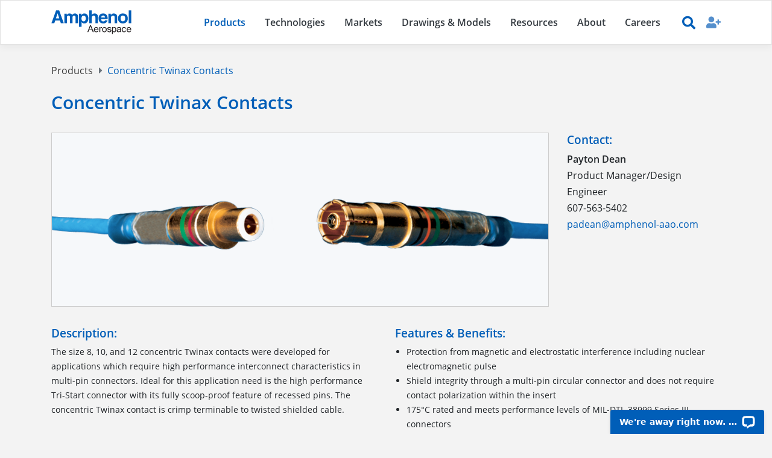

--- FILE ---
content_type: text/html; charset=utf-8
request_url: https://www.amphenol-aerospace.com/products/concentric-twinax-contacts
body_size: 18815
content:
<!DOCTYPE html>
<html lang="en">
<head>
    <!-- Google Tag Manager -->
    <script>
        (function (w, d, s, l, i) {
            w[l] = w[l] || []; w[l].push({
                'gtm.start':
                    new Date().getTime(), event: 'gtm.js'
            }); var f = d.getElementsByTagName(s)[0],
                j = d.createElement(s), dl = l != 'dataLayer' ? '&l=' + l : ''; j.async = true; j.src =
                    'https://www.googletagmanager.com/gtm.js?id=' + i + dl; f.parentNode.insertBefore(j, f);
        })(window, document, 'script', 'dataLayer', 'GTM-NRZCFN3');</script>
    <!-- End Google Tag Manager -->

    <meta charset="utf-8" />
    <meta name="viewport" content="width=device-width, initial-scale=1.0" />
    <script src="https://www.googleoptimize.com/optimize.js?id=OPT-KDCNZZ9"></script>
    
    <meta name="description" content="The size 8, 10, and 12 concentric Twinax contacts were developed for applications that require high performance interconnect characteristics in multi-pin connectors." />
    <link rel="canonical" href="https://www.amphenol-aerospace.com/products/concentric-twinax-contacts" />

    <title>Concentric Twinax Contacts | Products | Amphenol Aerospace</title>
    
        <script async src="https://www.googletagmanager.com/gtag/js?id=UA-21970049-1"></script>
        <script>
            window.dataLayer = window.dataLayer || [];
            function gtag() { dataLayer.push(arguments); }
            gtag('js', new Date());
            gtag('set', {'user_id': ''});
            gtag('config', 'UA-21970049-1');
        </script>
    
    <link rel="stylesheet" href="/css/style.min.css?v=PxiK2cM8rtCdBhRRuYGKg_t8_d45RviJW9p11mamC70" />
    <link rel="apple-touch-icon" sizes="180x180" href="/apple-touch-icon.png">
    <link rel="icon" type="image/png" sizes="32x32" href="/favicon-32x32.png">
    <link rel="icon" type="image/png" sizes="16x16" href="/favicon-16x16.png">
    <link rel="manifest" href="/site.webmanifest">
    <link rel="mask-icon" href="/safari-pinned-tab.svg" color="#005eb8">
    <meta name="msapplication-TileColor" content="#005eb8">
    <meta name="theme-color" content="#ffffff">
<script type="text/javascript">!function(T,l,y){var S=T.location,k="script",D="instrumentationKey",C="ingestionendpoint",I="disableExceptionTracking",E="ai.device.",b="toLowerCase",w="crossOrigin",N="POST",e="appInsightsSDK",t=y.name||"appInsights";(y.name||T[e])&&(T[e]=t);var n=T[t]||function(d){var g=!1,f=!1,m={initialize:!0,queue:[],sv:"5",version:2,config:d};function v(e,t){var n={},a="Browser";return n[E+"id"]=a[b](),n[E+"type"]=a,n["ai.operation.name"]=S&&S.pathname||"_unknown_",n["ai.internal.sdkVersion"]="javascript:snippet_"+(m.sv||m.version),{time:function(){var e=new Date;function t(e){var t=""+e;return 1===t.length&&(t="0"+t),t}return e.getUTCFullYear()+"-"+t(1+e.getUTCMonth())+"-"+t(e.getUTCDate())+"T"+t(e.getUTCHours())+":"+t(e.getUTCMinutes())+":"+t(e.getUTCSeconds())+"."+((e.getUTCMilliseconds()/1e3).toFixed(3)+"").slice(2,5)+"Z"}(),iKey:e,name:"Microsoft.ApplicationInsights."+e.replace(/-/g,"")+"."+t,sampleRate:100,tags:n,data:{baseData:{ver:2}}}}var h=d.url||y.src;if(h){function a(e){var t,n,a,i,r,o,s,c,u,p,l;g=!0,m.queue=[],f||(f=!0,t=h,s=function(){var e={},t=d.connectionString;if(t)for(var n=t.split(";"),a=0;a<n.length;a++){var i=n[a].split("=");2===i.length&&(e[i[0][b]()]=i[1])}if(!e[C]){var r=e.endpointsuffix,o=r?e.location:null;e[C]="https://"+(o?o+".":"")+"dc."+(r||"services.visualstudio.com")}return e}(),c=s[D]||d[D]||"",u=s[C],p=u?u+"/v2/track":d.endpointUrl,(l=[]).push((n="SDK LOAD Failure: Failed to load Application Insights SDK script (See stack for details)",a=t,i=p,(o=(r=v(c,"Exception")).data).baseType="ExceptionData",o.baseData.exceptions=[{typeName:"SDKLoadFailed",message:n.replace(/\./g,"-"),hasFullStack:!1,stack:n+"\nSnippet failed to load ["+a+"] -- Telemetry is disabled\nHelp Link: https://go.microsoft.com/fwlink/?linkid=2128109\nHost: "+(S&&S.pathname||"_unknown_")+"\nEndpoint: "+i,parsedStack:[]}],r)),l.push(function(e,t,n,a){var i=v(c,"Message"),r=i.data;r.baseType="MessageData";var o=r.baseData;return o.message='AI (Internal): 99 message:"'+("SDK LOAD Failure: Failed to load Application Insights SDK script (See stack for details) ("+n+")").replace(/\"/g,"")+'"',o.properties={endpoint:a},i}(0,0,t,p)),function(e,t){if(JSON){var n=T.fetch;if(n&&!y.useXhr)n(t,{method:N,body:JSON.stringify(e),mode:"cors"});else if(XMLHttpRequest){var a=new XMLHttpRequest;a.open(N,t),a.setRequestHeader("Content-type","application/json"),a.send(JSON.stringify(e))}}}(l,p))}function i(e,t){f||setTimeout(function(){!t&&m.core||a()},500)}var e=function(){var n=l.createElement(k);n.src=h;var e=y[w];return!e&&""!==e||"undefined"==n[w]||(n[w]=e),n.onload=i,n.onerror=a,n.onreadystatechange=function(e,t){"loaded"!==n.readyState&&"complete"!==n.readyState||i(0,t)},n}();y.ld<0?l.getElementsByTagName("head")[0].appendChild(e):setTimeout(function(){l.getElementsByTagName(k)[0].parentNode.appendChild(e)},y.ld||0)}try{m.cookie=l.cookie}catch(p){}function t(e){for(;e.length;)!function(t){m[t]=function(){var e=arguments;g||m.queue.push(function(){m[t].apply(m,e)})}}(e.pop())}var n="track",r="TrackPage",o="TrackEvent";t([n+"Event",n+"PageView",n+"Exception",n+"Trace",n+"DependencyData",n+"Metric",n+"PageViewPerformance","start"+r,"stop"+r,"start"+o,"stop"+o,"addTelemetryInitializer","setAuthenticatedUserContext","clearAuthenticatedUserContext","flush"]),m.SeverityLevel={Verbose:0,Information:1,Warning:2,Error:3,Critical:4};var s=(d.extensionConfig||{}).ApplicationInsightsAnalytics||{};if(!0!==d[I]&&!0!==s[I]){var c="onerror";t(["_"+c]);var u=T[c];T[c]=function(e,t,n,a,i){var r=u&&u(e,t,n,a,i);return!0!==r&&m["_"+c]({message:e,url:t,lineNumber:n,columnNumber:a,error:i}),r},d.autoExceptionInstrumented=!0}return m}(y.cfg);function a(){y.onInit&&y.onInit(n)}(T[t]=n).queue&&0===n.queue.length?(n.queue.push(a),n.trackPageView({})):a()}(window,document,{
src: "https://js.monitor.azure.com/scripts/b/ai.2.min.js", // The SDK URL Source
crossOrigin: "anonymous", 
cfg: { // Application Insights Configuration
    connectionString: 'InstrumentationKey=1c5ebb80-ac03-f238-ac0e-46c762a76988;EndpointSuffix=applicationinsights.us;IngestionEndpoint=https://usgovvirginia-1.in.applicationinsights.azure.us/;AADAudience=https://monitor.azure.us/'
}});</script>
                              <script>!function(e){var n="https://s.go-mpulse.net/boomerang/";if("False"=="True")e.BOOMR_config=e.BOOMR_config||{},e.BOOMR_config.PageParams=e.BOOMR_config.PageParams||{},e.BOOMR_config.PageParams.pci=!0,n="https://s2.go-mpulse.net/boomerang/";if(window.BOOMR_API_key="MNE76-JMWEH-QX3LY-VGXHS-6Y2GK",function(){function e(){if(!o){var e=document.createElement("script");e.id="boomr-scr-as",e.src=window.BOOMR.url,e.async=!0,i.parentNode.appendChild(e),o=!0}}function t(e){o=!0;var n,t,a,r,d=document,O=window;if(window.BOOMR.snippetMethod=e?"if":"i",t=function(e,n){var t=d.createElement("script");t.id=n||"boomr-if-as",t.src=window.BOOMR.url,BOOMR_lstart=(new Date).getTime(),e=e||d.body,e.appendChild(t)},!window.addEventListener&&window.attachEvent&&navigator.userAgent.match(/MSIE [67]\./))return window.BOOMR.snippetMethod="s",void t(i.parentNode,"boomr-async");a=document.createElement("IFRAME"),a.src="about:blank",a.title="",a.role="presentation",a.loading="eager",r=(a.frameElement||a).style,r.width=0,r.height=0,r.border=0,r.display="none",i.parentNode.appendChild(a);try{O=a.contentWindow,d=O.document.open()}catch(_){n=document.domain,a.src="javascript:var d=document.open();d.domain='"+n+"';void(0);",O=a.contentWindow,d=O.document.open()}if(n)d._boomrl=function(){this.domain=n,t()},d.write("<bo"+"dy onload='document._boomrl();'>");else if(O._boomrl=function(){t()},O.addEventListener)O.addEventListener("load",O._boomrl,!1);else if(O.attachEvent)O.attachEvent("onload",O._boomrl);d.close()}function a(e){window.BOOMR_onload=e&&e.timeStamp||(new Date).getTime()}if(!window.BOOMR||!window.BOOMR.version&&!window.BOOMR.snippetExecuted){window.BOOMR=window.BOOMR||{},window.BOOMR.snippetStart=(new Date).getTime(),window.BOOMR.snippetExecuted=!0,window.BOOMR.snippetVersion=12,window.BOOMR.url=n+"MNE76-JMWEH-QX3LY-VGXHS-6Y2GK";var i=document.currentScript||document.getElementsByTagName("script")[0],o=!1,r=document.createElement("link");if(r.relList&&"function"==typeof r.relList.supports&&r.relList.supports("preload")&&"as"in r)window.BOOMR.snippetMethod="p",r.href=window.BOOMR.url,r.rel="preload",r.as="script",r.addEventListener("load",e),r.addEventListener("error",function(){t(!0)}),setTimeout(function(){if(!o)t(!0)},3e3),BOOMR_lstart=(new Date).getTime(),i.parentNode.appendChild(r);else t(!1);if(window.addEventListener)window.addEventListener("load",a,!1);else if(window.attachEvent)window.attachEvent("onload",a)}}(),"".length>0)if(e&&"performance"in e&&e.performance&&"function"==typeof e.performance.setResourceTimingBufferSize)e.performance.setResourceTimingBufferSize();!function(){if(BOOMR=e.BOOMR||{},BOOMR.plugins=BOOMR.plugins||{},!BOOMR.plugins.AK){var n=""=="true"?1:0,t="",a="clnis2ixfuxnc2llq2ca-f-2c8ffcff1-clientnsv4-s.akamaihd.net",i="false"=="true"?2:1,o={"ak.v":"39","ak.cp":"1762854","ak.ai":parseInt("1145962",10),"ak.ol":"0","ak.cr":8,"ak.ipv":4,"ak.proto":"h2","ak.rid":"e687454d","ak.r":47370,"ak.a2":n,"ak.m":"dscb","ak.n":"essl","ak.bpcip":"18.218.137.0","ak.cport":40448,"ak.gh":"23.208.24.81","ak.quicv":"","ak.tlsv":"tls1.3","ak.0rtt":"","ak.0rtt.ed":"","ak.csrc":"-","ak.acc":"","ak.t":"1768654468","ak.ak":"hOBiQwZUYzCg5VSAfCLimQ==9OZ1hKktabbyjFebA/zMr+s/5h4gD4Y6OOqAGvh9zg1biv/[base64]/SUk7ZV5lnn++ZF79TzF8aEELP25gIsHp3JjInSqu7Q7P+D0rpBLfP5+vc6BShzBe8jJWfLnukG/1D5aP2pjbkKvoDEbbAS6zFlQZ24Dl0qZcFKo9NDKtpFV2QlRgqng=","ak.pv":"2","ak.dpoabenc":"","ak.tf":i};if(""!==t)o["ak.ruds"]=t;var r={i:!1,av:function(n){var t="http.initiator";if(n&&(!n[t]||"spa_hard"===n[t]))o["ak.feo"]=void 0!==e.aFeoApplied?1:0,BOOMR.addVar(o)},rv:function(){var e=["ak.bpcip","ak.cport","ak.cr","ak.csrc","ak.gh","ak.ipv","ak.m","ak.n","ak.ol","ak.proto","ak.quicv","ak.tlsv","ak.0rtt","ak.0rtt.ed","ak.r","ak.acc","ak.t","ak.tf"];BOOMR.removeVar(e)}};BOOMR.plugins.AK={akVars:o,akDNSPreFetchDomain:a,init:function(){if(!r.i){var e=BOOMR.subscribe;e("before_beacon",r.av,null,null),e("onbeacon",r.rv,null,null),r.i=!0}return this},is_complete:function(){return!0}}}}()}(window);</script></head>
<body>
    <!-- Google Tag Manager (noscript) -->
    <noscript>
        <iframe src=https://www.googletagmanager.com/ns.html?id=GTM-NRZCFN3
                height="0" width="0" style="display:none;visibility:hidden"></iframe>
    </noscript>
    <!-- End Google Tag Manager (noscript) -->

    <header>
        
<nav class="navbar navbar-expand-lg navbar-toggleable-lg navbar-light sticky-top ">
    <div class="container">
        <a class="logo-link" href="/"><img alt="Amphenol Aerospace Logo" src="https://staao.blob.core.usgovcloudapi.net/images-layout/logo.svg" /></a>
        <div class="navbar-toggler-container">
            

<div class="profile-icon">
    <a title="Login or Register" href="/identity/account/login"><i class="fa fa-user-plus"></i></a>
</div>

            <button class="navbar-toggler" type="button" data-toggle="collapse" data-target=".navbar-collapse" aria-controls="navbarSupportedContent"
                    aria-expanded="false" aria-label="Toggle navigation">
                <span class="navbar-toggler-icon"></span>
            </button>
        </div>

        <div class="navbar-collapse collapse d-lg-inline-flex flex-lg-row-reverse">
            <hr />
            

<div class="profile-icon">
    <a title="Login or Register" href="/identity/account/login"><i class="fa fa-user-plus"></i></a>
</div>

            <div id="site-search" class="site-search">
                <form id="formsearch" method="get" action="/search">
                    <input class="site-search-input" aria-label="Search" minlength="4" placeholder="Enter your search term..." type="text" value="" name="q" id="q" required autocomplete="off">
                    <input class="site-search-submit" type="submit" value="">
                    <span class="site-search-icon"><i class="fa fa-search"></i></span>
                </form>
            </div>
            <hr />
            <ul class="navbar-nav navbar-nav-main">
                        <li class="nav-item active">
                            <span class="nav-link js-nav" data-js-name="products-1">Products</span>
                        </li>
                        <li class="nav-item"><a class="nav-link" href="/technologies">
                            Technologies
                        </a></li>
                        <li class="nav-item">
                            <span class="nav-link js-nav" data-js-name="markets-7">Markets</span>
                        </li>
                        <li class="nav-item"><a class="nav-link" href="/configurator">
                            Drawings &amp; Models
                        </a></li>
                        <li class="nav-item">
                            <span class="nav-link js-nav" data-js-name="resources-4">Resources</span>
                        </li>
                        <li class="nav-item">
                            <span class="nav-link js-nav" data-js-name="about-6">About</span>
                        </li>
                        <li class="nav-item">
                            <span class="nav-link js-nav" data-js-name="careers-9">Careers</span>
                        </li>
            </ul>
                            <ul class="navbar-nav-sublist navbar-nav-products-1 navbar-nav d-none">
                                <li class="nav-item js-nav back" data-js-name="Main"><i class="fa fa-angle-left mr-2 back"></i><span>Back to Menu</span></li>
                                <li class="nav-item js-nav back-step" data-js-name="Main"><i class="fa fa-angle-left mr-2 back"></i><span>Products</span></li>
                                        <li class="nav-item">
                                            <span class="nav-link js-nav" data-js-name="circular-connectors-2">Circular Connectors</span><i class="fa fa-angle-right expand"></i>
                                        </li>
                                        <li class="nav-item">
                                            <span class="nav-link js-nav" data-js-name="rectangular-connectors-3">Rectangular Connectors</span><i class="fa fa-angle-right expand"></i>
                                        </li>
                                        <li class="nav-item">
                                            <span class="nav-link js-nav" data-js-name="power-products-4">Power Products</span><i class="fa fa-angle-right expand"></i>
                                        </li>
                                        <li class="nav-item">
                                            <span class="nav-link js-nav" data-js-name="high-speed-and-fiber-optics-5">High Speed &amp; Fiber Optics</span><i class="fa fa-angle-right expand"></i>
                                        </li>
                                        <li class="nav-item">
                                            <span class="nav-link js-nav" data-js-name="integrated-solutions-6">Integrated Solutions</span><i class="fa fa-angle-right expand"></i>
                                        </li>
                                        <li class="nav-item">
                                            <span class="nav-link js-nav" data-js-name="contacts-7">Contacts</span><i class="fa fa-angle-right expand"></i>
                                        </li>
                            </ul>
                            <ul class="navbar-nav-sublist navbar-nav-markets-7 navbar-nav d-none">
                                <li class="nav-item js-nav back" data-js-name="Main"><i class="fa fa-angle-left mr-2 back"></i><span>Back to Menu</span></li>
                                <li class="nav-item js-nav back-step" data-js-name="Main"><i class="fa fa-angle-left mr-2 back"></i><span>Markets</span></li>

                                            <li class="nav-item">
                                                <a class="nav-link" href="/markets/military">
                                                    Military
                                                </a>
                                            </li>
                                        
                                            <li class="nav-item">
                                                <a class="nav-link" href="/markets/commercial-aerospace">
                                                    Commercial Aerospace
                                                </a>
                                            </li>
                                        
                                            <li class="nav-item">
                                                <a class="nav-link" href="/markets/space">
                                                    Space
                                                </a>
                                            </li>
                                        
                                            <li class="nav-item">
                                                <a class="nav-link" href="/markets/electric-mobility">
                                                    Electric Mobility
                                                </a>
                                            </li>
                                        
                                            <li class="nav-item">
                                                <a class="nav-link" href="/markets/unmanned-systems">
                                                    Unmanned Systems
                                                </a>
                                            </li>
                                                                    </ul>
                            <ul class="navbar-nav-sublist navbar-nav-resources-4 navbar-nav d-none">
                                <li class="nav-item js-nav back" data-js-name="Main"><i class="fa fa-angle-left mr-2 back"></i><span>Back to Menu</span></li>
                                <li class="nav-item js-nav back-step" data-js-name="Main"><i class="fa fa-angle-left mr-2 back"></i><span>Resources</span></li>
                                    <li class="nav-item">
                                        <span class="nav-link js-nav" data-js-name="Product-Information-1">Product Information</span><i class="fa fa-angle-right expand"></i>
                                    </li>
                                    <li class="nav-item">
                                        <span class="nav-link js-nav" data-js-name="Facility-Documents-2">Facility Documents</span><i class="fa fa-angle-right expand"></i>
                                    </li>
                                    <li class="nav-item">
                                        <span class="nav-link js-nav" data-js-name="Product-Stewardship-3">Product Stewardship</span><i class="fa fa-angle-right expand"></i>
                                    </li>
                                    <li class="nav-item">
                                        <span class="nav-link js-nav" data-js-name="Customers-5">Customers</span><i class="fa fa-angle-right expand"></i>
                                    </li>
                                    <li class="nav-item">
                                        <span class="nav-link js-nav" data-js-name="Suppliers-6">Suppliers</span><i class="fa fa-angle-right expand"></i>
                                    </li>
                                    <li class="nav-item">
                                        <span class="nav-link js-nav" data-js-name="Value-Added-Partners-9">Value Added Partners</span><i class="fa fa-angle-right expand"></i>
                                    </li>
                            </ul>
                            <ul class="navbar-nav-sublist navbar-nav-about-6 navbar-nav d-none">
                                <li class="nav-item js-nav back" data-js-name="Main"><i class="fa fa-angle-left mr-2 back"></i><span>Back to Menu</span></li>
                                <li class="nav-item js-nav back-step" data-js-name="Main"><i class="fa fa-angle-left mr-2 back"></i><span>About</span></li>
                                    <li class="nav-item">
                                        <span class="nav-link js-nav" data-js-name="plating-expansion-project-11">Plating Expansion Project</span><i class="fa fa-angle-right expand"></i>
                                    </li>
                                    <li class="nav-item">
                                        <span class="nav-link js-nav" data-js-name="About-7">About</span><i class="fa fa-angle-right expand"></i>
                                    </li>
                                    <li class="nav-item">
                                        <span class="nav-link js-nav" data-js-name="Sustainability-4">Sustainability</span><i class="fa fa-angle-right expand"></i>
                                    </li>
                            </ul>
                            <ul class="navbar-nav-sublist navbar-nav-careers-9 navbar-nav d-none">
                                <li class="nav-item js-nav back" data-js-name="Main"><i class="fa fa-angle-left mr-2 back"></i><span>Back to Menu</span></li>
                                <li class="nav-item js-nav back-step" data-js-name="Main"><i class="fa fa-angle-left mr-2 back"></i><span>Careers</span></li>
                                    <li class="nav-item">
                                        <span class="nav-link js-nav" data-js-name="Careers-8">Careers</span><i class="fa fa-angle-right expand"></i>
                                    </li>
                            </ul>

                                <ul class="navbar-nav-sublist navbar-nav-circular-connectors-2 navbar-nav d-none">
                                    <li class="nav-item js-nav back" data-js-name="Main"><i class="fa fa-angle-left mr-2 back"></i><span>Back to Menu</span></li>
                                    <li class="nav-item js-nav back-step" data-js-name="products-1"><i class="fa fa-angle-left mr-2 back"></i><span>Circular Connectors</span></li>
                                        <li class="nav-item"><a class="nav-link" href="/products/circular-connectors/mil-spec-type-circulars">
                                            Mil-Spec Type Circulars
                                        </a></li>
                                        <li class="nav-item"><a class="nav-link" href="/products/circular-connectors/micro-miniature">
                                            Micro-Miniature
                                        </a></li>
                                        <li class="nav-item"><a class="nav-link" href="/products/circular-connectors/emi-filters">
                                            EMI Filters
                                        </a></li>
                                        <li class="nav-item"><a class="nav-link" href="/products/circular-connectors/hermetically-sealed">
                                            Hermetically Sealed
                                        </a></li>
                                        <li class="nav-item"><a class="nav-link" href="/products/circular-connectors/features-and-technologies">
                                            Features &amp; Technologies
                                        </a></li>
                                        <li class="nav-item"><a class="nav-link" href="/products/circular-connectors/series-five-connectors">
                                            Series Five Connectors
                                        </a></li>
                                        <li class="nav-item"><a class="nav-link" href="/products/circular-connectors/high-voltage-38999">
                                            High Voltage 38999
                                        </a></li>
                                </ul>
                                <ul class="navbar-nav-sublist navbar-nav-rectangular-connectors-3 navbar-nav d-none">
                                    <li class="nav-item js-nav back" data-js-name="Main"><i class="fa fa-angle-left mr-2 back"></i><span>Back to Menu</span></li>
                                    <li class="nav-item js-nav back-step" data-js-name="products-1"><i class="fa fa-angle-left mr-2 back"></i><span>Rectangular Connectors</span></li>
                                        <li class="nav-item"><a class="nav-link" href="/products/rectangular-connectors/lrm">
                                            LRM - Line Replaceable Module
                                        </a></li>
                                        <li class="nav-item"><a class="nav-link" href="/products/rectangular-connectors/hdb3-hsb3">
                                            HDB3/HSB3 Connectors
                                        </a></li>
                                        <li class="nav-item"><a class="nav-link" href="/products/rectangular-connectors/hdas">
                                            HDAS Series Connectors  
                                        </a></li>
                                        <li class="nav-item"><a class="nav-link" href="/products/rectangular-connectors/r-sata">
                                            Ruggedized SATA Connector 
                                        </a></li>
                                        <li class="nav-item"><a class="nav-link" href="/products/rectangular-connectors/mil-dtl-55302-low-mating-force-connectors">
                                            MIL-DTL-55302 Low Mating Force Connectors
                                        </a></li>
                                        <li class="nav-item"><a class="nav-link" href="/products/rectangular-connectors/ruggedized-vme64x">
                                            Ruggedized VME64x
                                        </a></li>
                                        <li class="nav-item"><a class="nav-link" href="/products/rectangular-connectors/rack-and-panel-connector">
                                            Rack and Panel Connector
                                        </a></li>
                                        <li class="nav-item"><a class="nav-link" href="/products/rectangular-connectors/lmd-and-lms">
                                            LMD and LMS
                                        </a></li>
                                        <li class="nav-item"><a class="nav-link" href="/products/rectangular-connectors/vita-connectors">
                                            VITA Connectors
                                        </a></li>
                                        <li class="nav-item"><a class="nav-link" href="/products/rectangular-connectors/spacevpx-vita-78-connector">
                                            SpaceVPX VITA 78 Connector
                                        </a></li>
                                        <li class="nav-item"><a class="nav-link" href="/products/rectangular-connectors/micro-hdas-high-performance-pcb-connector">
                                            Micro HDAS - High Performance PCB Connector
                                        </a></li>
                                </ul>
                                <ul class="navbar-nav-sublist navbar-nav-power-products-4 navbar-nav d-none">
                                    <li class="nav-item js-nav back" data-js-name="Main"><i class="fa fa-angle-left mr-2 back"></i><span>Back to Menu</span></li>
                                    <li class="nav-item js-nav back-step" data-js-name="products-1"><i class="fa fa-angle-left mr-2 back"></i><span>Power Products</span></li>
                                        <li class="nav-item"><a class="nav-link" href="/products/power-products/high-power-connectors">
                                            High Power Connectors
                                        </a></li>
                                        <li class="nav-item"><a class="nav-link" href="/products/power-products/high-power-contacts">
                                            High Power Contacts
                                        </a></li>
                                        <li class="nav-item"><a class="nav-link" href="/products/power-products/high-voltage-connectors">
                                            High Voltage Connectors
                                        </a></li>
                                </ul>
                                <ul class="navbar-nav-sublist navbar-nav-high-speed-and-fiber-optics-5 navbar-nav d-none">
                                    <li class="nav-item js-nav back" data-js-name="Main"><i class="fa fa-angle-left mr-2 back"></i><span>Back to Menu</span></li>
                                    <li class="nav-item js-nav back-step" data-js-name="products-1"><i class="fa fa-angle-left mr-2 back"></i><span>High Speed &amp; Fiber Optics</span></li>
                                        <li class="nav-item"><a class="nav-link" href="/products/high-speed-and-fiber-optics/high-speed-connectors">
                                            High Speed Connectors
                                        </a></li>
                                        <li class="nav-item"><a class="nav-link" href="/products/high-speed-and-fiber-optics/high-speed-contacts">
                                            High Speed Contacts
                                        </a></li>
                                        <li class="nav-item"><a class="nav-link" href="/products/high-speed-and-fiber-optics/high-speed-cable-assemblies">
                                            High Speed Cable Assemblies
                                        </a></li>
                                        <li class="nav-item"><a class="nav-link" href="/products/high-speed-and-fiber-optics/fiber-optic-connectors">
                                            Fiber Optic Connectors
                                        </a></li>
                                        <li class="nav-item"><a class="nav-link" href="/products/high-speed-and-fiber-optics/fiber-optic-termini">
                                            Fiber Optic Termini
                                        </a></li>
                                        <li class="nav-item"><a class="nav-link" href="/products/high-speed-and-fiber-optics/fiber-optic-cable-assemblies">
                                            Fiber Optic Cable Assemblies
                                        </a></li>
                                        <li class="nav-item"><a class="nav-link" href="/products/high-speed-and-fiber-optics/rugged-active-optical-cables">
                                            Rugged Active Optical Cables
                                        </a></li>
                                        <li class="nav-item"><a class="nav-link" href="/products/high-speed-and-fiber-optics/high-speed-digital-data-cables">
                                            High-Speed Digital Data Cables
                                        </a></li>
                                </ul>
                                <ul class="navbar-nav-sublist navbar-nav-integrated-solutions-6 navbar-nav d-none">
                                    <li class="nav-item js-nav back" data-js-name="Main"><i class="fa fa-angle-left mr-2 back"></i><span>Back to Menu</span></li>
                                    <li class="nav-item js-nav back-step" data-js-name="products-1"><i class="fa fa-angle-left mr-2 back"></i><span>Integrated Solutions</span></li>
                                        <li class="nav-item"><a class="nav-link" href="/products/integrated-solutions/media-converters">
                                            Media Converters
                                        </a></li>
                                        <li class="nav-item"><a class="nav-link" href="/products/integrated-solutions/ethernet-switches">
                                            Ethernet Switches
                                        </a></li>
                                        <li class="nav-item"><a class="nav-link" href="/products/integrated-solutions/active-contacts">
                                            Active Contacts
                                        </a></li>
                                        <li class="nav-item"><a class="nav-link" href="/products/integrated-solutions/high-density">
                                            High Density
                                        </a></li>
                                        <li class="nav-item"><a class="nav-link" href="/products/integrated-solutions/optical-transceivers">
                                            Optical Transceivers
                                        </a></li>
                                        <li class="nav-item"><a class="nav-link" href="/products/integrated-solutions/accessories">
                                            Accessories
                                        </a></li>
                                        <li class="nav-item"><a class="nav-link" href="/products/integrated-solutions/super-small-form-switches">
                                            Super Small Form Switches
                                        </a></li>
                                        <li class="nav-item"><a class="nav-link" href="/products/integrated-solutions/power-supplies">
                                            Power Supplies
                                        </a></li>
                                        <li class="nav-item"><a class="nav-link" href="/products/integrated-solutions/fpga-processors">
                                            FPGA Processors
                                        </a></li>
                                </ul>
                                <ul class="navbar-nav-sublist navbar-nav-contacts-7 navbar-nav d-none">
                                    <li class="nav-item js-nav back" data-js-name="Main"><i class="fa fa-angle-left mr-2 back"></i><span>Back to Menu</span></li>
                                    <li class="nav-item js-nav back-step" data-js-name="products-1"><i class="fa fa-angle-left mr-2 back"></i><span>Contacts</span></li>
                                        <li class="nav-item"><a class="nav-link" href="/products/contacts/mil-spec-contacts">
                                            Mil-Spec Contacts
                                        </a></li>
                                        <li class="nav-item"><a class="nav-link" href="/products/contacts/pcb-contacts">
                                            PCB Contacts
                                        </a></li>
                                        <li class="nav-item"><a class="nav-link" href="/products/contacts/high-power-contacts">
                                            High Power Contacts
                                        </a></li>
                                        <li class="nav-item"><a class="nav-link" href="/products/contacts/high-speed-contacts">
                                            High Speed Contacts
                                        </a></li>
                                </ul>
                                <ul class="navbar-nav-sublist navbar-nav-Product-Information-1 navbar-nav d-none">
                                    <li class="nav-item js-nav back" data-js-name="Main"><i class="fa fa-angle-left mr-2 back"></i><span>Back to Menu</span></li>
                                    <li class="nav-item js-nav back-step" data-js-name="resources-4"><i class="fa fa-angle-left mr-2 back"></i><span>Product Information</span></li>
                                            <li class="nav-item"><a class="nav-link" href="/resources/literature">
                                                Catalogs and Data Sheets
                                            </a></li>
                                            <li class="nav-item"><a class="nav-link" href="/resources/sparktv">
                                                Spark TV
                                            </a></li>
                                            <li class="nav-item"><a class="nav-link" href="/resources/videos">
                                                Videos
                                            </a></li>
                                            <li class="nav-item"><a class="nav-link" href="/blog">
                                                Blog
                                            </a></li>

                                                <li class="nav-item">
                                                    <a class="nav-link" rel="noreferrer" href="https://www.amphenol-aerospace.com/products/industry-briefs">
                                                        Industry Briefs
                                                    </a>
                                                </li>
                                            
                                                <li class="nav-item">
                                                    <a class="nav-link" rel="noreferrer" href="https://www.amphenol-aerospace.com/products/market-connector">
                                                        Market Connector
                                                    </a>
                                                </li>
                                                                            </ul>
                                <ul class="navbar-nav-sublist navbar-nav-Facility-Documents-2 navbar-nav d-none">
                                    <li class="nav-item js-nav back" data-js-name="Main"><i class="fa fa-angle-left mr-2 back"></i><span>Back to Menu</span></li>
                                    <li class="nav-item js-nav back-step" data-js-name="resources-4"><i class="fa fa-angle-left mr-2 back"></i><span>Facility Documents</span></li>
                                            <li class="nav-item"><a class="nav-link" href="/resources/terminationinstructions">
                                                Termination Instructions
                                            </a></li>
                                            <li class="nav-item"><a class="nav-link" href="/resources/facilitydocuments/view/iso-certification" target="_blank">
                                                AS9100/ISO9001 Certification
                                            </a></li>
                                            <li class="nav-item"><a class="nav-link" href="/resources/facilitydocuments/view/terms-and-conditions" target="_blank">
                                                Terms and Conditions
                                            </a></li>
                                            <li class="nav-item"><a class="nav-link" href="/resources/facilitydocuments/view/facility-approval" target="_blank">
                                                Facility Approval
                                            </a></li>
                                </ul>
                                <ul class="navbar-nav-sublist navbar-nav-Product-Stewardship-3 navbar-nav d-none">
                                    <li class="nav-item js-nav back" data-js-name="Main"><i class="fa fa-angle-left mr-2 back"></i><span>Back to Menu</span></li>
                                    <li class="nav-item js-nav back-step" data-js-name="resources-4"><i class="fa fa-angle-left mr-2 back"></i><span>Product Stewardship</span></li>
                                            <li class="nav-item"><a class="nav-link" href="/resources/rohs">
                                                RoHS Documents
                                            </a></li>
                                            <li class="nav-item"><a class="nav-link" href="/resources/reachrequest">
                                                REACH Document Request
                                            </a></li>
                                            <li class="nav-item"><a class="nav-link" href="/resources/certifications">
                                                Statements &amp; Certifications
                                            </a></li>
                                </ul>
                                <ul class="navbar-nav-sublist navbar-nav-Customers-5 navbar-nav d-none">
                                    <li class="nav-item js-nav back" data-js-name="Main"><i class="fa fa-angle-left mr-2 back"></i><span>Back to Menu</span></li>
                                    <li class="nav-item js-nav back-step" data-js-name="resources-4"><i class="fa fa-angle-left mr-2 back"></i><span>Customers</span></li>
                                            <li class="nav-item"><a class="nav-link" href="/resources/requestquote">
                                                Request a Quote
                                            </a></li>
                                            <li class="nav-item"><a class="nav-link" href="/resources/customersupport">
                                                Customer Support
                                            </a></li>
                                            <li class="nav-item"><a class="nav-link" href="/resources/technicalsupport">
                                                Tech Support
                                            </a></li>
                                            <li class="nav-item"><a class="nav-link" href="/resources/distributors">
                                                Distributors
                                            </a></li>
                                            <li class="nav-item"><a class="nav-link" href="/stockcheck">
                                                Stock Check
                                            </a></li>
                                </ul>
                                <ul class="navbar-nav-sublist navbar-nav-Suppliers-6 navbar-nav d-none">
                                    <li class="nav-item js-nav back" data-js-name="Main"><i class="fa fa-angle-left mr-2 back"></i><span>Back to Menu</span></li>
                                    <li class="nav-item js-nav back-step" data-js-name="resources-4"><i class="fa fa-angle-left mr-2 back"></i><span>Suppliers</span></li>
                                            <li class="nav-item"><a class="nav-link" href="/resources/suppliers">
                                                Suppliers
                                            </a></li>

                                                <li class="nav-item">
                                                    <a class="nav-link" target="_blank" rel="noreferrer" href="https://amphenol.com/sustainability/supply-chain">
                                                        Corporate Supply Chain
                                                    </a>
                                                </li>
                                                                            </ul>
                                <ul class="navbar-nav-sublist navbar-nav-Value-Added-Partners-9 navbar-nav d-none">
                                    <li class="nav-item js-nav back" data-js-name="Main"><i class="fa fa-angle-left mr-2 back"></i><span>Back to Menu</span></li>
                                    <li class="nav-item js-nav back-step" data-js-name="resources-4"><i class="fa fa-angle-left mr-2 back"></i><span>Value Added Partners</span></li>

                                                <li class="nav-item">
                                                    <a class="nav-link" rel="noreferrer" href="https://portal.amphenol-one.com/AmphenolOne">
                                                        Amphenol One
                                                    </a>
                                                </li>
                                                                            </ul>
                                <ul class="navbar-nav-sublist navbar-nav-plating-expansion-project-11 navbar-nav d-none">
                                    <li class="nav-item js-nav back" data-js-name="Main"><i class="fa fa-angle-left mr-2 back"></i><span>Back to Menu</span></li>
                                    <li class="nav-item js-nav back-step" data-js-name="about-6"><i class="fa fa-angle-left mr-2 back"></i><span>Plating Expansion Project</span></li>

                                                <li class="nav-item">
                                                    <a class="nav-link" rel="noreferrer" href="https://amphenol-aerospace.com/products/plating-expansion-project">
                                                        Plating Expansion Project
                                                    </a>
                                                </li>
                                                                            </ul>
                                <ul class="navbar-nav-sublist navbar-nav-About-7 navbar-nav d-none">
                                    <li class="nav-item js-nav back" data-js-name="Main"><i class="fa fa-angle-left mr-2 back"></i><span>Back to Menu</span></li>
                                    <li class="nav-item js-nav back-step" data-js-name="about-6"><i class="fa fa-angle-left mr-2 back"></i><span>About</span></li>
                                            <li class="nav-item"><a class="nav-link" href="/about">
                                                Our Facility
                                            </a></li>
                                            <li class="nav-item"><a class="nav-link" href="/about/connectinghistory">
                                                Connecting History
                                            </a></li>
                                            <li class="nav-item"><a class="nav-link" href="/about/news">
                                                News
                                            </a></li>

                                                <li class="nav-item">
                                                    <a class="nav-link" target="_blank" rel="noreferrer" href="https://amphenol.com/sustainability">
                                                        Corporate Governance
                                                    </a>
                                                </li>
                                                                            </ul>
                                <ul class="navbar-nav-sublist navbar-nav-Sustainability-4 navbar-nav d-none">
                                    <li class="nav-item js-nav back" data-js-name="Main"><i class="fa fa-angle-left mr-2 back"></i><span>Back to Menu</span></li>
                                    <li class="nav-item js-nav back-step" data-js-name="about-6"><i class="fa fa-angle-left mr-2 back"></i><span>Sustainability</span></li>
                                            <li class="nav-item"><a class="nav-link" href="/about/solarfarm">
                                                Solar Farm
                                            </a></li>
                                </ul>
                                <ul class="navbar-nav-sublist navbar-nav-Careers-8 navbar-nav d-none">
                                    <li class="nav-item js-nav back" data-js-name="Main"><i class="fa fa-angle-left mr-2 back"></i><span>Back to Menu</span></li>
                                    <li class="nav-item js-nav back-step" data-js-name="careers-9"><i class="fa fa-angle-left mr-2 back"></i><span>Careers</span></li>

                                                <li class="nav-item">
                                                    <a class="nav-link" target="_blank" rel="noreferrer" href="https://amphenol-aerospace.acquiretm.com/home.aspx">
                                                        View Open Positions
                                                    </a>
                                                </li>
                                                                            </ul>
        </div>
    </div>
</nav>

            <nav class="subnav border-bottom js-subnav js-subnav-products-1  box-shadow" aria-labelledby="Product Navigation">
                <div class="container">
                    <div class="row justify-content-center">
                            <div class="col-2">
                                <ul>
                                    <li class="main-title-lg">
                                        <a href="/products/circular-connectors">
                                            <div class="title">
                                                <img class="img-fluid lazyload" alt="Product Category Circular Connectors" data-src="https://staao.blob.core.usgovcloudapi.net/images-products-primary/Circular-Connectors-Thumbnail.jpg" />
                                                <div>Circular Connectors</div>
                                            </div>
                                        </a>
                                    </li>

                                        <li>
                                            <a href="/products/circular-connectors/mil-spec-type-circulars">
                                                Mil-Spec Type Circulars
                                            </a>
                                        </li>
                                        <li>
                                            <a href="/products/circular-connectors/micro-miniature">
                                                Micro-Miniature
                                            </a>
                                        </li>
                                        <li>
                                            <a href="/products/circular-connectors/emi-filters">
                                                EMI Filters
                                            </a>
                                        </li>
                                        <li>
                                            <a href="/products/circular-connectors/hermetically-sealed">
                                                Hermetically Sealed
                                            </a>
                                        </li>
                                        <li>
                                            <a href="/products/circular-connectors/features-and-technologies">
                                                Features &amp; Technologies
                                            </a>
                                        </li>
                                        <li>
                                            <a href="/products/circular-connectors/series-five-connectors">
                                                Series Five Connectors
                                            </a>
                                        </li>
                                        <li>
                                            <a href="/products/circular-connectors/high-voltage-38999">
                                                High Voltage 38999
                                            </a>
                                        </li>
                                </ul>
                            </div>
                            <div class="col-2">
                                <ul>
                                    <li class="main-title-lg">
                                        <a href="/products/rectangular-connectors">
                                            <div class="title">
                                                <img class="img-fluid lazyload" alt="Product Category Rectangular Connectors" data-src="https://staao.blob.core.usgovcloudapi.net/images-products-primary/Rectangular-Connectors-Thumbnail.jpg" />
                                                <div>Rectangular Connectors</div>
                                            </div>
                                        </a>
                                    </li>

                                        <li>
                                            <a href="/products/rectangular-connectors/lrm">
                                                LRM - Line Replaceable Module
                                            </a>
                                        </li>
                                        <li>
                                            <a href="/products/rectangular-connectors/hdb3-hsb3">
                                                HDB3/HSB3 Connectors
                                            </a>
                                        </li>
                                        <li>
                                            <a href="/products/rectangular-connectors/hdas">
                                                HDAS Series Connectors  
                                            </a>
                                        </li>
                                        <li>
                                            <a href="/products/rectangular-connectors/r-sata">
                                                Ruggedized SATA Connector 
                                            </a>
                                        </li>
                                        <li>
                                            <a href="/products/rectangular-connectors/mil-dtl-55302-low-mating-force-connectors">
                                                MIL-DTL-55302 Low Mating Force Connectors
                                            </a>
                                        </li>
                                        <li>
                                            <a href="/products/rectangular-connectors/ruggedized-vme64x">
                                                Ruggedized VME64x
                                            </a>
                                        </li>
                                        <li>
                                            <a href="/products/rectangular-connectors/rack-and-panel-connector">
                                                Rack and Panel Connector
                                            </a>
                                        </li>
                                        <li>
                                            <a href="/products/rectangular-connectors/lmd-and-lms">
                                                LMD and LMS
                                            </a>
                                        </li>
                                        <li>
                                            <a href="/products/rectangular-connectors/vita-connectors">
                                                VITA Connectors
                                            </a>
                                        </li>
                                        <li>
                                            <a href="/products/rectangular-connectors/spacevpx-vita-78-connector">
                                                SpaceVPX VITA 78 Connector
                                            </a>
                                        </li>
                                        <li>
                                            <a href="/products/rectangular-connectors/micro-hdas-high-performance-pcb-connector">
                                                Micro HDAS - High Performance PCB Connector
                                            </a>
                                        </li>
                                </ul>
                            </div>
                            <div class="col-2">
                                <ul>
                                    <li class="main-title-lg">
                                        <a href="/products/power-products">
                                            <div class="title">
                                                <img class="img-fluid lazyload" alt="Product Category Power Products" data-src="https://staao.blob.core.usgovcloudapi.net/images-products-primary/Power-Products-Thumbnail.jpg" />
                                                <div>Power Products</div>
                                            </div>
                                        </a>
                                    </li>

                                        <li>
                                            <a href="/products/power-products/high-power-connectors">
                                                High Power Connectors
                                            </a>
                                        </li>
                                        <li>
                                            <a href="/products/power-products/high-power-contacts">
                                                High Power Contacts
                                            </a>
                                        </li>
                                        <li>
                                            <a href="/products/power-products/high-voltage-connectors">
                                                High Voltage Connectors
                                            </a>
                                        </li>
                                </ul>
                            </div>
                            <div class="col-2">
                                <ul>
                                    <li class="main-title-lg">
                                        <a href="/products/high-speed-and-fiber-optics">
                                            <div class="title">
                                                <img class="img-fluid lazyload" alt="Product Category High Speed &amp; Fiber Optics" data-src="https://staao.blob.core.usgovcloudapi.net/images-products-primary/High-Speed-And-Fiber-Optics-Thumbnail.jpg" />
                                                <div>High Speed &amp; Fiber Optics</div>
                                            </div>
                                        </a>
                                    </li>

                                        <li>
                                            <a href="/products/high-speed-and-fiber-optics/high-speed-connectors">
                                                High Speed Connectors
                                            </a>
                                        </li>
                                        <li>
                                            <a href="/products/high-speed-and-fiber-optics/high-speed-contacts">
                                                High Speed Contacts
                                            </a>
                                        </li>
                                        <li>
                                            <a href="/products/high-speed-and-fiber-optics/high-speed-cable-assemblies">
                                                High Speed Cable Assemblies
                                            </a>
                                        </li>
                                        <li>
                                            <a href="/products/high-speed-and-fiber-optics/fiber-optic-connectors">
                                                Fiber Optic Connectors
                                            </a>
                                        </li>
                                        <li>
                                            <a href="/products/high-speed-and-fiber-optics/fiber-optic-termini">
                                                Fiber Optic Termini
                                            </a>
                                        </li>
                                        <li>
                                            <a href="/products/high-speed-and-fiber-optics/fiber-optic-cable-assemblies">
                                                Fiber Optic Cable Assemblies
                                            </a>
                                        </li>
                                        <li>
                                            <a href="/products/high-speed-and-fiber-optics/rugged-active-optical-cables">
                                                Rugged Active Optical Cables
                                            </a>
                                        </li>
                                        <li>
                                            <a href="/products/high-speed-and-fiber-optics/high-speed-digital-data-cables">
                                                High-Speed Digital Data Cables
                                            </a>
                                        </li>
                                </ul>
                            </div>
                            <div class="col-2">
                                <ul>
                                    <li class="main-title-lg">
                                        <a href="/products/integrated-solutions">
                                            <div class="title">
                                                <img class="img-fluid lazyload" alt="Product Category Integrated Solutions" data-src="https://staao.blob.core.usgovcloudapi.net/images-products-primary/Integrated-Solutions-Thumbnail.jpg" />
                                                <div>Integrated Solutions</div>
                                            </div>
                                        </a>
                                    </li>

                                        <li>
                                            <a href="/products/integrated-solutions/media-converters">
                                                Media Converters
                                            </a>
                                        </li>
                                        <li>
                                            <a href="/products/integrated-solutions/ethernet-switches">
                                                Ethernet Switches
                                            </a>
                                        </li>
                                        <li>
                                            <a href="/products/integrated-solutions/active-contacts">
                                                Active Contacts
                                            </a>
                                        </li>
                                        <li>
                                            <a href="/products/integrated-solutions/high-density">
                                                High Density
                                            </a>
                                        </li>
                                        <li>
                                            <a href="/products/integrated-solutions/optical-transceivers">
                                                Optical Transceivers
                                            </a>
                                        </li>
                                        <li>
                                            <a href="/products/integrated-solutions/accessories">
                                                Accessories
                                            </a>
                                        </li>
                                        <li>
                                            <a href="/products/integrated-solutions/super-small-form-switches">
                                                Super Small Form Switches
                                            </a>
                                        </li>
                                        <li>
                                            <a href="/products/integrated-solutions/power-supplies">
                                                Power Supplies
                                            </a>
                                        </li>
                                        <li>
                                            <a href="/products/integrated-solutions/fpga-processors">
                                                FPGA Processors
                                            </a>
                                        </li>
                                </ul>
                            </div>
                            <div class="col-2">
                                <ul>
                                    <li class="main-title-lg">
                                        <a href="/products/contacts">
                                            <div class="title">
                                                <img class="img-fluid lazyload" alt="Product Category Contacts" data-src="https://staao.blob.core.usgovcloudapi.net/images-products-primary/Contacts-Thumbnail.jpg" />
                                                <div>Contacts</div>
                                            </div>
                                        </a>
                                    </li>

                                        <li>
                                            <a href="/products/contacts/mil-spec-contacts">
                                                Mil-Spec Contacts
                                            </a>
                                        </li>
                                        <li>
                                            <a href="/products/contacts/pcb-contacts">
                                                PCB Contacts
                                            </a>
                                        </li>
                                        <li>
                                            <a href="/products/contacts/high-power-contacts">
                                                High Power Contacts
                                            </a>
                                        </li>
                                        <li>
                                            <a href="/products/contacts/high-speed-contacts">
                                                High Speed Contacts
                                            </a>
                                        </li>
                                </ul>
                            </div>
                    </div>
                </div>
            </nav>
            <nav class="subnav border-bottom js-subnav js-subnav-markets-7  box-shadow" aria-labelledby="Product Navigation">
                <div class="container">
                    <div class="row justify-content-center">
                            <div class="col-2">
                                <ul>
                                    <li class="main-title-lg">
                                        <a href="/markets/military">
                                            <div class="title">
                                                <img class="img-fluid lazyload" alt="Product Category Military" data-src="https://staao.blob.core.usgovcloudapi.net/images-products-primary/Military-Thumbnail.png" />
                                                <div>Military</div>
                                            </div>
                                        </a>
                                    </li>

                                </ul>
                            </div>
                            <div class="col-2">
                                <ul>
                                    <li class="main-title-lg">
                                        <a href="/markets/commercial-aerospace">
                                            <div class="title">
                                                <img class="img-fluid lazyload" alt="Product Category Commercial Aerospace" data-src="https://staao.blob.core.usgovcloudapi.net/images-products-primary/Commercial-Aerospace-Thumbnail.png" />
                                                <div>Commercial Aerospace</div>
                                            </div>
                                        </a>
                                    </li>

                                </ul>
                            </div>
                            <div class="col-2">
                                <ul>
                                    <li class="main-title-lg">
                                        <a href="/markets/space">
                                            <div class="title">
                                                <img class="img-fluid lazyload" alt="Product Category Space" data-src="https://staao.blob.core.usgovcloudapi.net/images-products-primary/space-Thumbnail.png" />
                                                <div>Space</div>
                                            </div>
                                        </a>
                                    </li>

                                </ul>
                            </div>
                            <div class="col-2">
                                <ul>
                                    <li class="main-title-lg">
                                        <a href="/markets/electric-mobility">
                                            <div class="title">
                                                <img class="img-fluid lazyload" alt="Product Category Electric Mobility" data-src="https://staao.blob.core.usgovcloudapi.net/images-products-primary/electric-mobility-Thumbnail.png" />
                                                <div>Electric Mobility</div>
                                            </div>
                                        </a>
                                    </li>

                                </ul>
                            </div>
                            <div class="col-2">
                                <ul>
                                    <li class="main-title-lg">
                                        <a href="/markets/unmanned-systems">
                                            <div class="title">
                                                <img class="img-fluid lazyload" alt="Product Category Unmanned Systems" data-src="https://staao.blob.core.usgovcloudapi.net/images-products-primary/unmanned-systems-Thumbnail.jpg" />
                                                <div>Unmanned Systems</div>
                                            </div>
                                        </a>
                                    </li>

                                </ul>
                            </div>
                    </div>
                </div>
            </nav>
            <nav class="subnav border-bottom js-subnav js-subnav-resources-4 box-shadow" aria-labelledby="Resources Navigation">
                <div class="container">
                    <div class="row justify-content-center">
                            <div class="col-2">
                                <ul>
                                    <li class="main-title">
                                        <div class="title">
                                                <img class="img-fluid lazyload" alt="Category Product Information" data-src="https://staao.blob.core.usgovcloudapi.net/images-other/menu-Product-Information.jpg" />
                                            <div>Product Information</div>
                                        </div>
                                    </li>
                                            <li class=""><a class="" href="/resources/literature">
                                                Catalogs and Data Sheets
                                            </a></li>
                                            <li class=""><a class="" href="/resources/sparktv">
                                                Spark TV
                                            </a></li>
                                            <li class=""><a class="" href="/resources/videos">
                                                Videos
                                            </a></li>
                                            <li class=""><a class="" href="/blog">
                                                Blog
                                            </a></li>

                                                <li>
                                                    <a rel="noreferrer" class="" href="https://www.amphenol-aerospace.com/products/industry-briefs">
                                                        Industry Briefs
                                                    </a>
                                                </li>
                                            
                                                <li>
                                                    <a rel="noreferrer" class="" href="https://www.amphenol-aerospace.com/products/market-connector">
                                                        Market Connector
                                                    </a>
                                                </li>
                                                                            </ul>
                            </div>
                            <div class="col-2">
                                <ul>
                                    <li class="main-title">
                                        <div class="title">
                                                <img class="img-fluid lazyload" alt="Category Facility Documents" data-src="https://staao.blob.core.usgovcloudapi.net/images-other/menu-Facility-Documents.jpg" />
                                            <div>Facility Documents</div>
                                        </div>
                                    </li>
                                            <li class=""><a class="" href="/resources/terminationinstructions">
                                                Termination Instructions
                                            </a></li>
                                            <li class=""><a class="" href="/resources/facilitydocuments/view/iso-certification" target="_blank">
                                                AS9100/ISO9001 Certification
                                            </a></li>
                                            <li class=""><a class="" href="/resources/facilitydocuments/view/terms-and-conditions" target="_blank">
                                                Terms and Conditions
                                            </a></li>
                                            <li class=""><a class="" href="/resources/facilitydocuments/view/facility-approval" target="_blank">
                                                Facility Approval
                                            </a></li>
                                </ul>
                            </div>
                            <div class="col-2">
                                <ul>
                                    <li class="main-title">
                                        <div class="title">
                                                <img class="img-fluid lazyload" alt="Category Product Stewardship" data-src="https://staao.blob.core.usgovcloudapi.net/images-other/menu-Product-Stewardship.jpg" />
                                            <div>Product Stewardship</div>
                                        </div>
                                    </li>
                                            <li class=""><a class="" href="/resources/rohs">
                                                RoHS Documents
                                            </a></li>
                                            <li class=""><a class="" href="/resources/reachrequest">
                                                REACH Document Request
                                            </a></li>
                                            <li class=""><a class="" href="/resources/certifications">
                                                Statements &amp; Certifications
                                            </a></li>
                                </ul>
                            </div>
                            <div class="col-2">
                                <ul>
                                    <li class="main-title">
                                        <div class="title">
                                                <img class="img-fluid lazyload" alt="Category Customers" data-src="https://staao.blob.core.usgovcloudapi.net/images-other/menu-Customers.jpg" />
                                            <div>Customers</div>
                                        </div>
                                    </li>
                                            <li class=""><a class="" href="/resources/requestquote">
                                                Request a Quote
                                            </a></li>
                                            <li class=""><a class="" href="/resources/customersupport">
                                                Customer Support
                                            </a></li>
                                            <li class=""><a class="" href="/resources/technicalsupport">
                                                Tech Support
                                            </a></li>
                                            <li class=""><a class="" href="/resources/distributors">
                                                Distributors
                                            </a></li>
                                            <li class=""><a class="" href="/stockcheck">
                                                Stock Check
                                            </a></li>
                                </ul>
                            </div>
                            <div class="col-2">
                                <ul>
                                    <li class="main-title">
                                        <div class="title">
                                                <img class="img-fluid lazyload" alt="Category Suppliers" data-src="https://staao.blob.core.usgovcloudapi.net/images-other/menu-Suppliers.jpg" />
                                            <div>Suppliers</div>
                                        </div>
                                    </li>
                                            <li class=""><a class="" href="/resources/suppliers">
                                                Suppliers
                                            </a></li>

                                                <li>
                                                    <a rel="noreferrer" class="" target="_blank" href="https://amphenol.com/sustainability/supply-chain">
                                                        Corporate Supply Chain
                                                    </a>
                                                </li>
                                                                            </ul>
                            </div>
                            <div class="col-2">
                                <ul>
                                    <li class="main-title">
                                        <div class="title">
                                                <img class="img-fluid lazyload" alt="Category Value Added Partners" data-src="https://staao.blob.core.usgovcloudapi.net/images-other/menu-Value-Added-Partners.jpg" />
                                            <div>Value Added Partners</div>
                                        </div>
                                    </li>

                                                <li>
                                                    <a rel="noreferrer" class="" href="https://portal.amphenol-one.com/AmphenolOne">
                                                        Amphenol One
                                                    </a>
                                                </li>
                                                                            </ul>
                            </div>
                    </div>
                </div>
            </nav>
            <nav class="subnav border-bottom js-subnav js-subnav-about-6 box-shadow" aria-labelledby="About Navigation">
                <div class="container">
                    <div class="row justify-content-center">
                            <div class="col-2">
                                <ul>
                                    <li class="main-title">
                                        <div class="title">
                                                <img class="img-fluid lazyload" alt="Category Plating Expansion Project" data-src="https://staao.blob.core.usgovcloudapi.net/images-other/menu-plating-expansion-project.jpg" />
                                            <div>Plating Expansion Project</div>
                                        </div>
                                    </li>

                                                <li>
                                                    <a rel="noreferrer" class="" href="https://amphenol-aerospace.com/products/plating-expansion-project">
                                                        Plating Expansion Project
                                                    </a>
                                                </li>
                                                                            </ul>
                            </div>
                            <div class="col-2">
                                <ul>
                                    <li class="main-title">
                                        <div class="title">
                                                <img class="img-fluid lazyload" alt="Category About" data-src="https://staao.blob.core.usgovcloudapi.net/images-other/menu-About.jpg" />
                                            <div>About</div>
                                        </div>
                                    </li>
                                            <li class=""><a class="" href="/about">
                                                Our Facility
                                            </a></li>
                                            <li class=""><a class="" href="/about/connectinghistory">
                                                Connecting History
                                            </a></li>
                                            <li class=""><a class="" href="/about/news">
                                                News
                                            </a></li>

                                                <li>
                                                    <a rel="noreferrer" class="" target="_blank" href="https://amphenol.com/sustainability">
                                                        Corporate Governance
                                                    </a>
                                                </li>
                                                                            </ul>
                            </div>
                            <div class="col-2">
                                <ul>
                                    <li class="main-title">
                                        <div class="title">
                                                <img class="img-fluid lazyload" alt="Category Sustainability" data-src="https://staao.blob.core.usgovcloudapi.net/images-other/menu-Sustainability.jpg" />
                                            <div>Sustainability</div>
                                        </div>
                                    </li>
                                            <li class=""><a class="" href="/about/solarfarm">
                                                Solar Farm
                                            </a></li>
                                </ul>
                            </div>
                    </div>
                </div>
            </nav>
            <nav class="subnav border-bottom js-subnav js-subnav-careers-9 box-shadow" aria-labelledby="Careers Navigation">
                <div class="container">
                    <div class="row justify-content-center">
                            <div class="col-2">
                                <ul>
                                    <li class="main-title">
                                        <div class="title">
                                                <img class="img-fluid lazyload" alt="Category Careers" data-src="https://staao.blob.core.usgovcloudapi.net/images-other/menu-Careers.jpg" />
                                            <div>Careers</div>
                                        </div>
                                    </li>

                                                <li>
                                                    <a rel="noreferrer" class="" target="_blank" href="https://amphenol-aerospace.acquiretm.com/home.aspx">
                                                        View Open Positions
                                                    </a>
                                                </li>
                                                                            </ul>
                            </div>
                    </div>
                </div>
            </nav>

        
    </header>
    <main role="main">
        <div class="container">
            <noscript>
    <div class="alert alert-danger">
        For full functionality of this site it is necessary to enable JavaScript.
        Here are the <a href="https://www.enable-javascript.com/">
            instructions on how to enable JavaScript in your web browser
        </a>.
    </div>
</noscript>
            

<nav aria-label="breadcrumb">
    <ol class="breadcrumb">
        <li class="breadcrumb-item" aria-current="page">
            <a href="/products">Products</a>
        </li>
        <li class="breadcrumb-item active" aria-current="page">
            Concentric Twinax Contacts
        </li>
    </ol>
</nav>

<h1>
    Concentric Twinax Contacts
</h1>

<div class="row detail-container">
    <div class="col-md-9">
        <figure class="product-image">
            <img class="img-fluid hide-sm-down" alt="Product Concentric Twinax Contacts" src="https://staao.blob.core.usgovcloudapi.net/images-products-primary/Concentric-Twinax-Contacts.png" />
            <img class="img-fluid visible-sm-down" alt="Product Concentric Twinax Contacts" src="https://staao.blob.core.usgovcloudapi.net/images-products-primary/Concentric-Twinax-Contacts-Thumbnail.png" />
        </figure>
    </div>
    <div class="col-md-3">
        <div class="contact-card">
            <h2 class="subtitle">
                Contact:
            </h2>
            <div class="description">
                <span class="contact-name">Payton Dean</span><br />
                Product Manager/Design Engineer  <br />
                607-563-5402   <br />
                <a href="mailto:padean@amphenol-aao.com ">
                    padean@amphenol-aao.com
                </a><br />
            </div>
        </div>
    </div>
</div>
<div class="row mt-3 detail-info-container">
    <div class="col-md-6">
        <h2 class="subtitle">
            Description:
        </h2>
        <div class="description">
            <p>The size 8, 10, and 12 concentric Twinax contacts were developed for applications which require high performance interconnect characteristics in multi-pin connectors. Ideal for this application need is the high performance Tri-Start connector with its fully scoop-proof feature of recessed pins. The concentric Twinax contact is crimp terminable to twisted shielded cable.</p>
        </div>
    </div>
    <div class="col-md-6">
        <h2 class="subtitle">
            Features &amp; Benefits:
        </h2>
        <div class="description">
            <ul>
<li>Protection from magnetic and electrostatic interference including nuclear electromagnetic pulse</li>
<li>Shield integrity through a multi-pin circular connector and does not require contact polarization within the insert</li>
<li>175&deg;C rated and meets performance levels of MIL-DTL-38999 Series III connectors</li>
<li>MIL-C-17/176-00002 cable termination</li>
<li>Gold plated full crimp termination contacts qualified to M39029/90 &amp; /91</li>
<li>Integral part of the MIL-STD-1760 interconnection system</li>
<li>Also available in modified, intermateable versions for termination to a host of cables</li>
</ul>
        </div>
    </div>
</div>

<div class="product-nav">
    <div class="btn-group js-product-nav" role="group" aria-label="Product Navigation">
        <div class="btn-group js-btn-tech-group" role="group">
            <button class="btn btn-info dropdown-toggle " type="button" id="dropdownMenuButton" data-toggle="dropdown" aria-haspopup="true" aria-expanded="false">
                Technical Information
            </button>
            <div class="dropdown-menu" aria-labelledby="dropdownMenuButton">
                <button class="dropdown-item js-nav-button" data-id="490" href="#" data-section="tech">Concentric Twinax Contacts Performance Specifications</button>
                <button class="dropdown-item js-nav-button" data-id="460" href="#" data-section="tech">Coax, Twinax, Triax D38999 Insert Arrangements</button>
                <button class="dropdown-item js-nav-button" data-id="464" href="#" data-section="tech">Coax, Twinax, Triax PC Tail Contact Information</button>
            </div>
        </div>
        <button data-section="requestquote" type="button" class="btn btn-info js-nav-button">Request Quote</button>
    </div>
</div>


<section class="section-tech product-section d-none">
    <div class="item-container sub-section-tech sub-section-tech-490 d-none">
        <div class="mb-1">
            <strong>Concentric Twinax Contacts Performance Specifications</strong>
        </div>
        <br />
        <select class="form-control js-techinfodetail-select w-auto">
            <option value="525">Size 8 Contact Information</option>
            <option value="526">Size 10 and 12 Contact Information</option>
        </select>
        <br />
        <div class="js-techinfo-content">
            
        </div>
        <div class="js-techinfodetail-container">
            <div id="js-techinfodetail-525" class="js-techinfodetail-content "><p><img class="img-fluid" src="https://staao.blob.core.usgovcloudapi.net/images-products-content/Concentric-Twinax-Contacts-HS-Concentric%20Twinax%20Contacts-Size%208%20Contact%20Information-pg68@2x.png" alt="" width="1224" height="1255" /></p></div>
            <div id="js-techinfodetail-526" class="js-techinfodetail-content d-none"><p><img src="https://staao.blob.core.usgovcloudapi.net/images-products-content/Concentric-Twinax-Contacts-Size%2010%2012%20Concentric%20Twinax.png" alt="" width="1224" height="1584" /></p></div>
        </div>
    </div>
    <div class="item-container sub-section-tech sub-section-tech-460 d-none">
        <div class="mb-1">
            <strong>Coax, Twinax, Triax D38999 Insert Arrangements</strong>
        </div>
        <br />
        <div class="js-techinfo-content mt-3">
            <p><img class="img-fluid" src="https://staao.blob.core.usgovcloudapi.net/images-products-content/Coaxial-Contacts-HS-D38999%20Quadrax-Differential%20Twinax-Coax,%20Twinax,%20Triax%20D38999%20Insert%20Arrangements-pg55@2x.png" alt="" width="1224" height="1447" /></p>
<p><img class="img-fluid" src="https://staao.blob.core.usgovcloudapi.net/images-products-content/Coaxial-Contacts-HS-D38999%20Quadrax-Differential%20Twinax-Coax,%20Twinax,%20Triax%20D38999%20Insert%20Arrangements-pg56@2x.png" alt="" width="1224" height="1447" /></p>
<p><img class="img-fluid" src="https://staao.blob.core.usgovcloudapi.net/images-products-content/Coaxial-Contacts-HS-D38999%20Quadrax-Differential%20Twinax-Coax,%20Twinax,%20Triax%20D38999%20Insert%20Arrangements-pg57@2x.png" alt="" width="1224" height="1461" /></p>
        </div>
    </div>
    <div class="item-container sub-section-tech sub-section-tech-464 d-none">
        <div class="mb-1">
            <strong>Coax, Twinax, Triax PC Tail Contact Information</strong>
        </div>
        <br />
        <div class="js-techinfo-content mt-3">
            <p><img class="img-fluid" src="https://staao.blob.core.usgovcloudapi.net/images-products-content/Concentric-Twinax-Contacts-HS-Coaxial%20Contacts-Coax,%20Twinax,%20Triax%20PC%20Tail%20Contact%20Information-pg74@2x.png" alt="" width="1224" height="1413" /></p>
        </div>
    </div>
</section>





<section class="section-requestquote product-section d-none">
    
<form method="post" id="form-requestquote" action="/resources/requestquote">
    
    <div class="row">
        <div class="col-sm-6">
            <div class="form-group">
                <label class="control-label" for="FirstName">First Name</label>
                <input autocomplete="off" class="form-control" type="text" data-val="true" data-val-required="The First Name field is required." id="FirstName" name="FirstName" value="" />
                <span class="text-danger field-validation-valid" data-valmsg-for="FirstName" data-valmsg-replace="true"></span>
            </div>
            <div class="form-group">
                <label class="control-label" for="LastName">Last Name</label>
                <input autocomplete="off" class="form-control" type="text" data-val="true" data-val-required="The Last Name field is required." id="LastName" name="LastName" value="" />
                <span class="text-danger field-validation-valid" data-valmsg-for="LastName" data-valmsg-replace="true"></span>
            </div>
            <div class="form-group">
                <label class="control-label" for="JobTitle">Job Title</label>
                <input autocomplete="off" class="form-control" type="text" data-val="true" data-val-required="The Job Title field is required." id="JobTitle" name="JobTitle" value="" />
                <span class="text-danger field-validation-valid" data-valmsg-for="JobTitle" data-valmsg-replace="true"></span>
            </div>
            <div class="form-group">
                <label class="control-label" for="Email">Email address</label>
                <input autocomplete="off" class="form-control" type="email" data-val="true" data-val-email="Invalid Email Address" data-val-required="The email address is required" id="Email" name="Email" value="">
                <span class="text-danger field-validation-valid" data-valmsg-for="Email" data-valmsg-replace="true"></span>
            </div>

            <div class="form-group">
                <label class="control-label" for="Company">Company</label>
                <input autocomplete="off" class="form-control" type="text" id="Company" name="Company" value="" />
                <span class="text-danger field-validation-valid" data-valmsg-for="Company" data-valmsg-replace="true"></span>
            </div>
            <div class="form-group">
                <label class="control-label" for="Address">Address</label>
                <input required autocomplete="off" class="form-control" type="text" id="Address" name="Address" value="" />
                <span class="text-danger field-validation-valid" data-valmsg-for="Address" data-valmsg-replace="true"></span>
            </div>
            <div class="form-group">
                <label class="control-label" for="Country">Country</label>
                <select autocomplete="off" class="form-control js-form-country" id="Country" name="Country">
                    <option value="United States of America">United States</option>
<option value="Aaland Islands">Aaland Islands</option>
<option value="Afghanistan">Afghanistan</option>
<option value="Albania">Albania</option>
<option value="Algeria">Algeria</option>
<option value="American Samoa">American Samoa</option>
<option value="Andorra">Andorra</option>
<option value="Angola">Angola</option>
<option value="Anguilla">Anguilla</option>
<option value="Antarctica">Antarctica</option>
<option value="Antigua And Barbuda">Antigua And Barbuda</option>
<option value="Argentina">Argentina</option>
<option value="Armenia">Armenia</option>
<option value="Aruba">Aruba</option>
<option value="Australia">Australia</option>
<option value="Austria">Austria</option>
<option value="Azerbaijan">Azerbaijan</option>
<option value="Bahamas">Bahamas</option>
<option value="Bahrain">Bahrain</option>
<option value="Bangladesh">Bangladesh</option>
<option value="Barbados">Barbados</option>
<option value="Belarus">Belarus</option>
<option value="Belgium">Belgium</option>
<option value="Belize">Belize</option>
<option value="Benin">Benin</option>
<option value="Bermuda">Bermuda</option>
<option value="Bhutan">Bhutan</option>
<option value="Bolivia">Bolivia</option>
<option value="Bonaire, Saint Eustatius and Saba">Bonaire, Saint Eustatius and Saba</option>
<option value="Bosnia and Herzegovina">Bosnia and Herzegovina</option>
<option value="Botswana">Botswana</option>
<option value="Bouvet Island">Bouvet Island</option>
<option value="Brazil">Brazil</option>
<option value="British Indian Ocean Territory">British Indian Ocean Territory</option>
<option value="Brunei Darussalam">Brunei Darussalam</option>
<option value="Bulgaria">Bulgaria</option>
<option value="Burkina Faso">Burkina Faso</option>
<option value="Burundi">Burundi</option>
<option value="Cambodia">Cambodia</option>
<option value="Cameroon">Cameroon</option>
<option value="Canada">Canada</option>
<option value="Cape Verde">Cape Verde</option>
<option value="Cayman Islands">Cayman Islands</option>
<option value="Central African Republic">Central African Republic</option>
<option value="Chad">Chad</option>
<option value="Chile">Chile</option>
<option value="China">China</option>
<option value="Christmas Island">Christmas Island</option>
<option value="Cocos (Keeling) Islands">Cocos (Keeling) Islands</option>
<option value="Colombia">Colombia</option>
<option value="Comoros">Comoros</option>
<option value="Congo">Congo</option>
<option value="Cook Islands">Cook Islands</option>
<option value="Costa Rica">Costa Rica</option>
<option value="Cote D&#x27;Ivoire">Cote D'Ivoire</option>
<option value="Croatia">Croatia</option>
<option value="Cuba">Cuba</option>
<option value="Curacao">Curacao</option>
<option value="Cyprus">Cyprus</option>
<option value="Czech Republic">Czech Republic</option>
<option value="Democratic Republic of the Congo">Democratic Republic of the Congo</option>
<option value="Denmark">Denmark</option>
<option value="Djibouti">Djibouti</option>
<option value="Dominica">Dominica</option>
<option value="Dominican Republic">Dominican Republic</option>
<option value="Ecuador">Ecuador</option>
<option value="Egypt">Egypt</option>
<option value="El Salvador">El Salvador</option>
<option value="Equatorial Guinea">Equatorial Guinea</option>
<option value="Eritrea">Eritrea</option>
<option value="Estonia">Estonia</option>
<option value="Ethiopia">Ethiopia</option>
<option value="Falkland Islands">Falkland Islands</option>
<option value="Faroe Islands">Faroe Islands</option>
<option value="Fiji">Fiji</option>
<option value="Finland">Finland</option>
<option value="France">France</option>
<option value="French Guiana">French Guiana</option>
<option value="French Polynesia">French Polynesia</option>
<option value="French Southern Territories">French Southern Territories</option>
<option value="Gabon">Gabon</option>
<option value="Gambia">Gambia</option>
<option value="Georgia">Georgia</option>
<option value="Germany">Germany</option>
<option value="Ghana">Ghana</option>
<option value="Gibraltar">Gibraltar</option>
<option value="Greece">Greece</option>
<option value="Greenland">Greenland</option>
<option value="Grenada">Grenada</option>
<option value="Guadeloupe">Guadeloupe</option>
<option value="Guam">Guam</option>
<option value="Guatemala">Guatemala</option>
<option value="Guernsey">Guernsey</option>
<option value="Guinea">Guinea</option>
<option value="Guinea-Bissau">Guinea-Bissau</option>
<option value="Guyana">Guyana</option>
<option value="Haiti">Haiti</option>
<option value="Heard and Mc Donald Islands">Heard and Mc Donald Islands</option>
<option value="Honduras">Honduras</option>
<option value="Hong Kong">Hong Kong</option>
<option value="Hungary">Hungary</option>
<option value="Iceland">Iceland</option>
<option value="India">India</option>
<option value="Indonesia">Indonesia</option>
<option value="Iran">Iran</option>
<option value="Iraq">Iraq</option>
<option value="Ireland">Ireland</option>
<option value="Isle of Man">Isle of Man</option>
<option value="Israel">Israel</option>
<option value="Italy">Italy</option>
<option value="Jamaica">Jamaica</option>
<option value="Japan">Japan</option>
<option value="Jersey  (Channel Islands)">Jersey  (Channel Islands)</option>
<option value="Jordan">Jordan</option>
<option value="Kazakhstan">Kazakhstan</option>
<option value="Kenya">Kenya</option>
<option value="Kiribati">Kiribati</option>
<option value="Kuwait">Kuwait</option>
<option value="Kyrgyzstan">Kyrgyzstan</option>
<option value="Lao People&#x27;s Democratic Republic">Lao People's Democratic Republic</option>
<option value="Latvia">Latvia</option>
<option value="Lebanon">Lebanon</option>
<option value="Lesotho">Lesotho</option>
<option value="Liberia">Liberia</option>
<option value="Libya">Libya</option>
<option value="Liechtenstein">Liechtenstein</option>
<option value="Lithuania">Lithuania</option>
<option value="Luxembourg">Luxembourg</option>
<option value="Macau">Macau</option>
<option value="Macedonia">Macedonia</option>
<option value="Madagascar">Madagascar</option>
<option value="Malawi">Malawi</option>
<option value="Malaysia">Malaysia</option>
<option value="Maldives">Maldives</option>
<option value="Mali">Mali</option>
<option value="Malta">Malta</option>
<option value="Marshall Islands">Marshall Islands</option>
<option value="Martinique">Martinique</option>
<option value="Mauritania">Mauritania</option>
<option value="Mauritius">Mauritius</option>
<option value="Mayotte">Mayotte</option>
<option value="Mexico">Mexico</option>
<option value="Micronesia, Federated States of">Micronesia, Federated States of</option>
<option value="Moldova, Republic of">Moldova, Republic of</option>
<option value="Monaco">Monaco</option>
<option value="Mongolia">Mongolia</option>
<option value="Montenegro">Montenegro</option>
<option value="Montserrat">Montserrat</option>
<option value="Morocco">Morocco</option>
<option value="Mozambique">Mozambique</option>
<option value="Myanmar">Myanmar</option>
<option value="Namibia">Namibia</option>
<option value="Nauru">Nauru</option>
<option value="Nepal">Nepal</option>
<option value="Netherlands">Netherlands</option>
<option value="Netherlands Antilles">Netherlands Antilles</option>
<option value="New Caledonia">New Caledonia</option>
<option value="New Zealand">New Zealand</option>
<option value="Nicaragua">Nicaragua</option>
<option value="Niger">Niger</option>
<option value="Nigeria">Nigeria</option>
<option value="Niue">Niue</option>
<option value="Norfolk Island">Norfolk Island</option>
<option value="North Korea">North Korea</option>
<option value="Northern Mariana Islands">Northern Mariana Islands</option>
<option value="Norway">Norway</option>
<option value="Oman">Oman</option>
<option value="Pakistan">Pakistan</option>
<option value="Palau">Palau</option>
<option value="Palestine">Palestine</option>
<option value="Panama">Panama</option>
<option value="Papua New Guinea">Papua New Guinea</option>
<option value="Paraguay">Paraguay</option>
<option value="Peru">Peru</option>
<option value="Philippines">Philippines</option>
<option value="Pitcairn">Pitcairn</option>
<option value="Poland">Poland</option>
<option value="Portugal">Portugal</option>
<option value="Puerto Rico">Puerto Rico</option>
<option value="Qatar">Qatar</option>
<option value="Republic of Kosovo">Republic of Kosovo</option>
<option value="Reunion">Reunion</option>
<option value="Romania">Romania</option>
<option value="Russia">Russia</option>
<option value="Rwanda">Rwanda</option>
<option value="Saint Kitts and Nevis">Saint Kitts and Nevis</option>
<option value="Saint Lucia">Saint Lucia</option>
<option value="Saint Martin">Saint Martin</option>
<option value="Saint Vincent and the Grenadines">Saint Vincent and the Grenadines</option>
<option value="Samoa (Independent)">Samoa (Independent)</option>
<option value="San Marino">San Marino</option>
<option value="Sao Tome and Principe">Sao Tome and Principe</option>
<option value="Saudi Arabia">Saudi Arabia</option>
<option value="Senegal">Senegal</option>
<option value="Serbia">Serbia</option>
<option value="Seychelles">Seychelles</option>
<option value="Sierra Leone">Sierra Leone</option>
<option value="Singapore">Singapore</option>
<option value="Sint Maarten">Sint Maarten</option>
<option value="Slovakia">Slovakia</option>
<option value="Slovenia">Slovenia</option>
<option value="Solomon Islands">Solomon Islands</option>
<option value="Somalia">Somalia</option>
<option value="South Africa">South Africa</option>
<option value="South Georgia and the South Sandwich Islands">South Georgia and the South Sandwich Islands</option>
<option value="South Korea">South Korea</option>
<option value="South Sudan">South Sudan</option>
<option value="Spain">Spain</option>
<option value="Sri Lanka">Sri Lanka</option>
<option value="St. Helena">St. Helena</option>
<option value="St. Pierre and Miquelon">St. Pierre and Miquelon</option>
<option value="Sudan">Sudan</option>
<option value="Suriname">Suriname</option>
<option value="Svalbard and Jan Mayen Islands">Svalbard and Jan Mayen Islands</option>
<option value="Swaziland">Swaziland</option>
<option value="Sweden">Sweden</option>
<option value="Switzerland">Switzerland</option>
<option value="Syria">Syria</option>
<option value="Taiwan">Taiwan</option>
<option value="Tajikistan">Tajikistan</option>
<option value="Tanzania">Tanzania</option>
<option value="Thailand">Thailand</option>
<option value="Timor-Leste">Timor-Leste</option>
<option value="Togo">Togo</option>
<option value="Tokelau">Tokelau</option>
<option value="Tonga">Tonga</option>
<option value="Trinidad and Tobago">Trinidad and Tobago</option>
<option value="Tunisia">Tunisia</option>
<option value="Turkey">Turkey</option>
<option value="Turkmenistan">Turkmenistan</option>
<option value="Turks &amp;amp; Caicos Islands">Turks &amp; Caicos Islands</option>
<option value="Turks and Caicos Islands">Turks and Caicos Islands</option>
<option value="Tuvalu">Tuvalu</option>
<option value="Uganda">Uganda</option>
<option value="Ukraine">Ukraine</option>
<option value="United Arab Emirates">United Arab Emirates</option>
<option value="United Kingdom">United Kingdom</option>
<option value="Uruguay">Uruguay</option>
<option value="USA Minor Outlying Islands">USA Minor Outlying Islands</option>
<option value="Uzbekistan">Uzbekistan</option>
<option value="Vanuatu">Vanuatu</option>
<option value="Vatican City State (Holy See)">Vatican City State (Holy See)</option>
<option value="Venezuela">Venezuela</option>
<option value="Vietnam">Vietnam</option>
<option value="Virgin Islands (British)">Virgin Islands (British)</option>
<option value="Virgin Islands (U.S.)">Virgin Islands (U.S.)</option>
<option value="Wallis and Futuna Islands">Wallis and Futuna Islands</option>
<option value="Western Sahara">Western Sahara</option>
<option value="Yemen">Yemen</option>
<option value="Zambia">Zambia</option>
<option value="Zimbabwe">Zimbabwe</option>
                </select>
                <span class="text-danger field-validation-valid" data-valmsg-for="Country" data-valmsg-replace="true"></span>
            </div>
            <div class="form-group">
                <label class="control-label" for="City">City</label>
                <input autocomplete="off" class="form-control" type="text" id="City" name="City" value="" />
                <span class="text-danger field-validation-valid" data-valmsg-for="City" data-valmsg-replace="true"></span>
            </div>
            <div class="form-group js-form-state">
                <label class="control-label" for="State">State</label>
                <select autocomplete="off" class="form-control" id="State" name="State">
                    <option value="" disabled selected>Please Select</option>
                    <option value="Alabama">Alabama</option>
<option value="Alaska">Alaska</option>
<option value="Arizona">Arizona</option>
<option value="Arkansas">Arkansas</option>
<option value="California">California</option>
<option value="Colorado">Colorado</option>
<option value="Connecticut">Connecticut</option>
<option value="Delaware">Delaware</option>
<option value="Florida">Florida</option>
<option value="Georgia">Georgia</option>
<option value="Hawaii">Hawaii</option>
<option value="Idaho">Idaho</option>
<option value="Illinois">Illinois</option>
<option value="Indiana">Indiana</option>
<option value="Iowa">Iowa</option>
<option value="Kansas">Kansas</option>
<option value="Kentucky">Kentucky</option>
<option value="Louisiana">Louisiana</option>
<option value="Maine">Maine</option>
<option value="Maryland">Maryland</option>
<option value="Massachusetts">Massachusetts</option>
<option value="Michigan">Michigan</option>
<option value="Minnesota">Minnesota</option>
<option value="Mississippi">Mississippi</option>
<option value="Missouri">Missouri</option>
<option value="Montana">Montana</option>
<option value="Nebraska">Nebraska</option>
<option value="Nevada">Nevada</option>
<option value="New Hampshire">New Hampshire</option>
<option value="New Jersey">New Jersey</option>
<option value="New Mexico">New Mexico</option>
<option value="New York">New York</option>
<option value="North Carolina">North Carolina</option>
<option value="North Dakota">North Dakota</option>
<option value="Ohio">Ohio</option>
<option value="Oklahoma">Oklahoma</option>
<option value="Oregon">Oregon</option>
<option value="Pennsylvania">Pennsylvania</option>
<option value="Rhode Island">Rhode Island</option>
<option value="South Carolina">South Carolina</option>
<option value="South Dakota">South Dakota</option>
<option value="Tennessee">Tennessee</option>
<option value="Texas">Texas</option>
<option value="Utah">Utah</option>
<option value="Vermont">Vermont</option>
<option value="Virginia">Virginia</option>
<option value="Washington">Washington</option>
<option value="Washington D.C.">Washington D.C.</option>
<option value="West Virginia">West Virginia</option>
<option value="Wisconsin">Wisconsin</option>
<option value="Wyoming">Wyoming</option>
<option value="Alberta">Alberta</option>
<option value="British Columbia">British Columbia</option>
<option value="Manitoba">Manitoba</option>
<option value="New Brunswick">New Brunswick</option>
<option value="Newfoundland">Newfoundland</option>
<option value="Northwest Territories">Northwest Territories</option>
<option value="Nova Scotia">Nova Scotia</option>
<option value="Nunavut">Nunavut</option>
<option value="Ontario">Ontario</option>
<option value="Prince Edward Island">Prince Edward Island</option>
<option value="Quebec">Quebec</option>
<option value="Saskatchewan">Saskatchewan</option>
<option value="Yukon">Yukon</option>
                </select>
                <span class="text-danger field-validation-valid" data-valmsg-for="State" data-valmsg-replace="true"></span>
            </div>
            <div class="form-group">
                <label class="control-label" for="ZipCode">ZipCode</label>
                <input autocomplete="off" class="form-control" type="text" id="ZipCode" name="ZipCode" value="" />
                <span class="text-danger field-validation-valid" data-valmsg-for="ZipCode" data-valmsg-replace="true"></span>
            </div>
        </div>
        <div class="col-sm-6 col-12">
            <div class="form-group">
                <label class="control-label" for="Phone">Phone</label>
                <input autocomplete="off" class="form-control" type="text" id="Phone" name="Phone" value="" />
                <span class="text-danger field-validation-valid" data-valmsg-for="Phone" data-valmsg-replace="true"></span>
            </div>
            <div class="form-group">
                <label class="control-label" for="Extension">Extension</label>
                <input autocomplete="off" class="form-control" type="text" id="Extension" name="Extension" value="" />
                <span class="text-danger field-validation-valid" data-valmsg-for="Extension" data-valmsg-replace="true"></span>
            </div>
            <div class="form-group">
                <label class="control-label" for="Fax">Fax</label>
                <input autocomplete="off" class="form-control" type="text" id="Fax" name="Fax" value="" />
                <span class="text-danger field-validation-valid" data-valmsg-for="Fax" data-valmsg-replace="true"></span>
            </div>
            <div class="form-group">
                <label class="control-label" for="RFQNumber">RFQ#</label>
                <input autocomplete="off" class="form-control" type="text" id="RFQNumber" name="RFQNumber" value="" />
                <span class="text-danger field-validation-valid" data-valmsg-for="RFQNumber" data-valmsg-replace="true"></span>
            </div>
            <div class="form-group">
                <label class="control-label" for="Program">Program Info</label>
                <input autocomplete="off" class="form-control" type="text" id="Program" name="Program" value="" />
                <span class="text-danger field-validation-valid" data-valmsg-for="Program" data-valmsg-replace="true"></span>
            </div>
            <fieldset class="form-group">
                <div class="row">
                    <legend class="col-form-label col-sm-12 pt-0 control-label">Distributor?</legend>
                    <div class="col-sm-12">
                        <div class="form-check form-check-inline">
                            <input class="form-check-input" type="radio" name="IsDistributor" id="IsDistributor1" value="Yes" required>
                            <label class="form-check-label" for="IsDistributor1">
                                Yes
                            </label>
                        </div>
                        <div class="form-check form-check-inline">
                            <input class="form-check-input" type="radio" name="IsDistributor" id="IsDistributor2" value="No">
                            <label class="form-check-label" for="IsDistributor2">
                                No
                            </label>
                        </div>
                        <span class="text-danger ml-3 field-validation-valid" data-valmsg-for="IsDistributor" data-valmsg-replace="true"></span>
                    </div>
                </div>
            </fieldset>
            <fieldset class="form-group">
                <div class="row">
                    <legend class="col-form-label col-sm-12 pt-0 control-label">Is FAI Required?</legend>
                    <div class="col-sm-12">
                        <div class="form-check form-check-inline">
                            <input class="form-check-input" type="radio" name="IsFAIRequired" id="IsFAIRequired1" value="Yes" required>
                            <label class="form-check-label" for="IsFAIRequired1">
                                Yes
                            </label>
                        </div>
                        <div class="form-check form-check-inline">
                            <input class="form-check-input" type="radio" name="IsFAIRequired" id="IsFAIRequired2" value="No">
                            <label class="form-check-label" for="IsFAIRequired2">
                                No
                            </label>
                        </div>
                        <span class="text-danger ml-3 field-validation-valid" data-valmsg-for="IsFAIRequired" data-valmsg-replace="true"></span>
                    </div>

                </div>
            </fieldset>
            <fieldset class="form-group">
                <div class="row">
                    <legend class="col-form-label col-sm-12 pt-0 control-label">Have you ordered from us before?</legend>
                    <div class="col-sm-12">
                        <div class="form-check form-check-inline">
                            <input class="form-check-input" type="radio" name="HasOrderedBefore" id="HasOrderedBefore1" value="Yes" required>
                            <label class="form-check-label" for="HasOrderedBefore1">
                                Yes
                            </label>
                        </div>
                        <div class="form-check form-check-inline">
                            <input class="form-check-input" type="radio" name="HasOrderedBefore" id="HasOrderedBefore2" value="No">
                            <label class="form-check-label" for="HasOrderedBefore2">
                                No
                            </label>
                        </div>
                        <span class="text-danger ml-3 field-validation-valid" data-valmsg-for="HasOrderedBefore" data-valmsg-replace="true"></span>
                    </div>
                </div>
            </fieldset>


            <div class="form-group">
                <label class="control-label" for="AdditionalInformation">Additional Information or Special Requests</label>
                <textarea rows="6" autocomplete="off" class="form-control" id="AdditionalInformation" name="AdditionalInformation">
</textarea>
                <span class="text-danger field-validation-valid" data-valmsg-for="AdditionalInformation" data-valmsg-replace="true"></span>
            </div>

        </div>

        <div class="col-12">
            <hr />
            <div class="form-row">
                <div class="col-4">
                    <span class="control-label">Part Number</span>
                </div>
                <div class="col">
                    <span class="control-label">Min Qty</span>
                </div>
                <div class="col">
                    <span class="control-label">Max Qty</span>
                </div>
                <div class="col">
                    <span class="control-label">Target Price</span>
                </div>
                <div class="col">
                    <span class="control-label">Delivery Date</span>
                </div>
            </div>
        </div>
        <div class="col-12 js-partnumbers-container">
            <div class="form-row mb-1">
                <div class="col-4">
                    <input name="PartNumbers[0].PartNumber" type="text" class="form-control" required>
                    <span class="text-danger field-validation-valid" data-valmsg-for="PartNumbers[0].PartNumber" data-valmsg-replace="true"></span>
                </div>
                <div class="col">
                    <input name="PartNumbers[0].MinQty" type="number" required class="form-control">
                </div>
                <div class="col">
                    <input name="PartNumbers[0].MaxQty" type="number" required class="form-control">
                </div>
                <div class="col">
                    <input name="PartNumbers[0].TargetPrice" type="number" class="form-control">
                </div>
                <div class="col">
                    <input name="PartNumbers[0].DeliveryDate" type="date" class="form-control">
                </div>
            </div>
        </div>

        <div class="col-12 mt-3">
            <div class="btn btn-primary c-pointer js-add-line" role="button">Add Part</div>
        </div>
        <div class="col-12 mt-3">
            <hr />
            <div class="form-group">
                <input hidden name="Captcha" id="captchaInput" />
                <button class="btn btn-primary js-requestquote-submit">Submit</button>
                <input class="btn btn-outline-dark" type="reset" value="Reset">
            </div>
        </div>
    </div>
<input name="__RequestVerificationToken" type="hidden" value="CfDJ8IbcXEoZbQpOrwS4XhkG4cDDsUrXobqP1g0s8VB3BElQaOPYypbHHjulrOAzBmNKUNV3I0LDD6xxlGwaK2jOnqSnWVpEoIf0aEcl9eP1MmU7kj3pT1fp-u3sBMTCKA1TZ8VYdSaPMvDWqzGvZ12fJhE" /></form>
</section>




        </div>
    </main>
    <footer class="border-top footer">
    <div class="container">
        <div class="row justify-content-around align-items-start">
            <div class="col-footer-links">
                <div class="footer-title">
                    Amphenol Aerospace
                </div>
                <ul class="link-list">
                    <li><a href="/products">Products</a></li>
                    <li><a href="/configurator">Configurator</a></li>
                    <li><a href="/sitemap">Sitemap</a></li>
                    <li><a href="https://amphenol-aerospace.acquiretm.com/home.aspx" rel="noreferrer" target="_blank">Careers</a></li>
                    <li><a href="/resources/requestquote">Request a Quote</a></li>
                    <li><a href="/resources/customersupport">Customer Support</a></li>
                    <li><a href="/resources/distributors">Distributors</a></li>
                    <li><a href="/resources/suppliers">Suppliers</a></li>
                </ul>
            </div>

            <div class="col-footer-news">
                <a class="footer-title mb-2" href="/blog">
                    Blogs
                </a>
                
                    
        <div class="news-item mt-3">
            <a href="/blog/series-five-connector-assembly-instructions">
                <div class="news-content">
                    Series Five Connector Assembly Instructions
                </div>
            </a>
        </div>
        <hr />
        <div class="news-item">
            <a href="/blog/future-naval-capabilities-will-be-hungry-for-power">
                <div class="news-content">
                    Future Naval Capabilities will be Hungry for Power 
                </div>
            </a>
        </div>
        <hr />
        <div class="news-item">
            <a href="/blog/2m-micro-miniature-series-assembly-instructions">
                <div class="news-content">
                    2M Micro-Miniature Series Assembly Instructions
                </div>
            </a>
        </div>
        <hr />
        <div class="news-item">
            <a href="/blog/swap-c-fundamentals-are-the-key-to-future-defense-architectures">
                <div class="news-content">
                    SWaP-C Fundamentals Are the Key to Future Defense Architectures
                </div>
            </a>
        </div>

                
            </div>

            <div class="col-footer-connect">
                <div class="footer-title mb-2">
                    Stay Connected
                </div>
                <p class="mb-2">Sign up to receive the latest news from Amphenol Aerospace</p>
                <form id="form-subscribe">
                    <div class="row">
                        <div class="col-6">
                            <input class="form-control" aria-label="First Name" required placeholder="First Name" id="mc-FirstName" name="mc-FirstName" />
                        </div>
                        <div class="col-6">
                            <input class="form-control" aria-label="Last Name" required placeholder="Last Name" id="mc-LastName" name="mc-LastName" />
                        </div>
                    </div>
                    <input class="form-control" aria-label="Email" required placeholder="Email Address" type="email" id="mc-Email" name="mc-Email" />
                    <input class="form-control" aria-label="Company" required placeholder="Company" id="mc-Company" name="mc-Company" />
                    <div class="row">
                        <div class="col-6">
                            <select id="mc-Country" aria-label="Country" name="mc-Country" class="form-control select-dropdown js-form-country">
                                <option value="" disabled selected>Country</option>
                                <option value="United States of America">United States</option>
<option value="Aaland Islands">Aaland Islands</option>
<option value="Afghanistan">Afghanistan</option>
<option value="Albania">Albania</option>
<option value="Algeria">Algeria</option>
<option value="American Samoa">American Samoa</option>
<option value="Andorra">Andorra</option>
<option value="Angola">Angola</option>
<option value="Anguilla">Anguilla</option>
<option value="Antarctica">Antarctica</option>
<option value="Antigua And Barbuda">Antigua And Barbuda</option>
<option value="Argentina">Argentina</option>
<option value="Armenia">Armenia</option>
<option value="Aruba">Aruba</option>
<option value="Australia">Australia</option>
<option value="Austria">Austria</option>
<option value="Azerbaijan">Azerbaijan</option>
<option value="Bahamas">Bahamas</option>
<option value="Bahrain">Bahrain</option>
<option value="Bangladesh">Bangladesh</option>
<option value="Barbados">Barbados</option>
<option value="Belarus">Belarus</option>
<option value="Belgium">Belgium</option>
<option value="Belize">Belize</option>
<option value="Benin">Benin</option>
<option value="Bermuda">Bermuda</option>
<option value="Bhutan">Bhutan</option>
<option value="Bolivia">Bolivia</option>
<option value="Bonaire, Saint Eustatius and Saba">Bonaire, Saint Eustatius and Saba</option>
<option value="Bosnia and Herzegovina">Bosnia and Herzegovina</option>
<option value="Botswana">Botswana</option>
<option value="Bouvet Island">Bouvet Island</option>
<option value="Brazil">Brazil</option>
<option value="British Indian Ocean Territory">British Indian Ocean Territory</option>
<option value="Brunei Darussalam">Brunei Darussalam</option>
<option value="Bulgaria">Bulgaria</option>
<option value="Burkina Faso">Burkina Faso</option>
<option value="Burundi">Burundi</option>
<option value="Cambodia">Cambodia</option>
<option value="Cameroon">Cameroon</option>
<option value="Canada">Canada</option>
<option value="Cape Verde">Cape Verde</option>
<option value="Cayman Islands">Cayman Islands</option>
<option value="Central African Republic">Central African Republic</option>
<option value="Chad">Chad</option>
<option value="Chile">Chile</option>
<option value="China">China</option>
<option value="Christmas Island">Christmas Island</option>
<option value="Cocos (Keeling) Islands">Cocos (Keeling) Islands</option>
<option value="Colombia">Colombia</option>
<option value="Comoros">Comoros</option>
<option value="Congo">Congo</option>
<option value="Cook Islands">Cook Islands</option>
<option value="Costa Rica">Costa Rica</option>
<option value="Cote D&#x27;Ivoire">Cote D'Ivoire</option>
<option value="Croatia">Croatia</option>
<option value="Cuba">Cuba</option>
<option value="Curacao">Curacao</option>
<option value="Cyprus">Cyprus</option>
<option value="Czech Republic">Czech Republic</option>
<option value="Democratic Republic of the Congo">Democratic Republic of the Congo</option>
<option value="Denmark">Denmark</option>
<option value="Djibouti">Djibouti</option>
<option value="Dominica">Dominica</option>
<option value="Dominican Republic">Dominican Republic</option>
<option value="Ecuador">Ecuador</option>
<option value="Egypt">Egypt</option>
<option value="El Salvador">El Salvador</option>
<option value="Equatorial Guinea">Equatorial Guinea</option>
<option value="Eritrea">Eritrea</option>
<option value="Estonia">Estonia</option>
<option value="Ethiopia">Ethiopia</option>
<option value="Falkland Islands">Falkland Islands</option>
<option value="Faroe Islands">Faroe Islands</option>
<option value="Fiji">Fiji</option>
<option value="Finland">Finland</option>
<option value="France">France</option>
<option value="French Guiana">French Guiana</option>
<option value="French Polynesia">French Polynesia</option>
<option value="French Southern Territories">French Southern Territories</option>
<option value="Gabon">Gabon</option>
<option value="Gambia">Gambia</option>
<option value="Georgia">Georgia</option>
<option value="Germany">Germany</option>
<option value="Ghana">Ghana</option>
<option value="Gibraltar">Gibraltar</option>
<option value="Greece">Greece</option>
<option value="Greenland">Greenland</option>
<option value="Grenada">Grenada</option>
<option value="Guadeloupe">Guadeloupe</option>
<option value="Guam">Guam</option>
<option value="Guatemala">Guatemala</option>
<option value="Guernsey">Guernsey</option>
<option value="Guinea">Guinea</option>
<option value="Guinea-Bissau">Guinea-Bissau</option>
<option value="Guyana">Guyana</option>
<option value="Haiti">Haiti</option>
<option value="Heard and Mc Donald Islands">Heard and Mc Donald Islands</option>
<option value="Honduras">Honduras</option>
<option value="Hong Kong">Hong Kong</option>
<option value="Hungary">Hungary</option>
<option value="Iceland">Iceland</option>
<option value="India">India</option>
<option value="Indonesia">Indonesia</option>
<option value="Iran">Iran</option>
<option value="Iraq">Iraq</option>
<option value="Ireland">Ireland</option>
<option value="Isle of Man">Isle of Man</option>
<option value="Israel">Israel</option>
<option value="Italy">Italy</option>
<option value="Jamaica">Jamaica</option>
<option value="Japan">Japan</option>
<option value="Jersey  (Channel Islands)">Jersey  (Channel Islands)</option>
<option value="Jordan">Jordan</option>
<option value="Kazakhstan">Kazakhstan</option>
<option value="Kenya">Kenya</option>
<option value="Kiribati">Kiribati</option>
<option value="Kuwait">Kuwait</option>
<option value="Kyrgyzstan">Kyrgyzstan</option>
<option value="Lao People&#x27;s Democratic Republic">Lao People's Democratic Republic</option>
<option value="Latvia">Latvia</option>
<option value="Lebanon">Lebanon</option>
<option value="Lesotho">Lesotho</option>
<option value="Liberia">Liberia</option>
<option value="Libya">Libya</option>
<option value="Liechtenstein">Liechtenstein</option>
<option value="Lithuania">Lithuania</option>
<option value="Luxembourg">Luxembourg</option>
<option value="Macau">Macau</option>
<option value="Macedonia">Macedonia</option>
<option value="Madagascar">Madagascar</option>
<option value="Malawi">Malawi</option>
<option value="Malaysia">Malaysia</option>
<option value="Maldives">Maldives</option>
<option value="Mali">Mali</option>
<option value="Malta">Malta</option>
<option value="Marshall Islands">Marshall Islands</option>
<option value="Martinique">Martinique</option>
<option value="Mauritania">Mauritania</option>
<option value="Mauritius">Mauritius</option>
<option value="Mayotte">Mayotte</option>
<option value="Mexico">Mexico</option>
<option value="Micronesia, Federated States of">Micronesia, Federated States of</option>
<option value="Moldova, Republic of">Moldova, Republic of</option>
<option value="Monaco">Monaco</option>
<option value="Mongolia">Mongolia</option>
<option value="Montenegro">Montenegro</option>
<option value="Montserrat">Montserrat</option>
<option value="Morocco">Morocco</option>
<option value="Mozambique">Mozambique</option>
<option value="Myanmar">Myanmar</option>
<option value="Namibia">Namibia</option>
<option value="Nauru">Nauru</option>
<option value="Nepal">Nepal</option>
<option value="Netherlands">Netherlands</option>
<option value="Netherlands Antilles">Netherlands Antilles</option>
<option value="New Caledonia">New Caledonia</option>
<option value="New Zealand">New Zealand</option>
<option value="Nicaragua">Nicaragua</option>
<option value="Niger">Niger</option>
<option value="Nigeria">Nigeria</option>
<option value="Niue">Niue</option>
<option value="Norfolk Island">Norfolk Island</option>
<option value="North Korea">North Korea</option>
<option value="Northern Mariana Islands">Northern Mariana Islands</option>
<option value="Norway">Norway</option>
<option value="Oman">Oman</option>
<option value="Pakistan">Pakistan</option>
<option value="Palau">Palau</option>
<option value="Palestine">Palestine</option>
<option value="Panama">Panama</option>
<option value="Papua New Guinea">Papua New Guinea</option>
<option value="Paraguay">Paraguay</option>
<option value="Peru">Peru</option>
<option value="Philippines">Philippines</option>
<option value="Pitcairn">Pitcairn</option>
<option value="Poland">Poland</option>
<option value="Portugal">Portugal</option>
<option value="Puerto Rico">Puerto Rico</option>
<option value="Qatar">Qatar</option>
<option value="Republic of Kosovo">Republic of Kosovo</option>
<option value="Reunion">Reunion</option>
<option value="Romania">Romania</option>
<option value="Russia">Russia</option>
<option value="Rwanda">Rwanda</option>
<option value="Saint Kitts and Nevis">Saint Kitts and Nevis</option>
<option value="Saint Lucia">Saint Lucia</option>
<option value="Saint Martin">Saint Martin</option>
<option value="Saint Vincent and the Grenadines">Saint Vincent and the Grenadines</option>
<option value="Samoa (Independent)">Samoa (Independent)</option>
<option value="San Marino">San Marino</option>
<option value="Sao Tome and Principe">Sao Tome and Principe</option>
<option value="Saudi Arabia">Saudi Arabia</option>
<option value="Senegal">Senegal</option>
<option value="Serbia">Serbia</option>
<option value="Seychelles">Seychelles</option>
<option value="Sierra Leone">Sierra Leone</option>
<option value="Singapore">Singapore</option>
<option value="Sint Maarten">Sint Maarten</option>
<option value="Slovakia">Slovakia</option>
<option value="Slovenia">Slovenia</option>
<option value="Solomon Islands">Solomon Islands</option>
<option value="Somalia">Somalia</option>
<option value="South Africa">South Africa</option>
<option value="South Georgia and the South Sandwich Islands">South Georgia and the South Sandwich Islands</option>
<option value="South Korea">South Korea</option>
<option value="South Sudan">South Sudan</option>
<option value="Spain">Spain</option>
<option value="Sri Lanka">Sri Lanka</option>
<option value="St. Helena">St. Helena</option>
<option value="St. Pierre and Miquelon">St. Pierre and Miquelon</option>
<option value="Sudan">Sudan</option>
<option value="Suriname">Suriname</option>
<option value="Svalbard and Jan Mayen Islands">Svalbard and Jan Mayen Islands</option>
<option value="Swaziland">Swaziland</option>
<option value="Sweden">Sweden</option>
<option value="Switzerland">Switzerland</option>
<option value="Syria">Syria</option>
<option value="Taiwan">Taiwan</option>
<option value="Tajikistan">Tajikistan</option>
<option value="Tanzania">Tanzania</option>
<option value="Thailand">Thailand</option>
<option value="Timor-Leste">Timor-Leste</option>
<option value="Togo">Togo</option>
<option value="Tokelau">Tokelau</option>
<option value="Tonga">Tonga</option>
<option value="Trinidad and Tobago">Trinidad and Tobago</option>
<option value="Tunisia">Tunisia</option>
<option value="Turkey">Turkey</option>
<option value="Turkmenistan">Turkmenistan</option>
<option value="Turks &amp;amp; Caicos Islands">Turks &amp; Caicos Islands</option>
<option value="Turks and Caicos Islands">Turks and Caicos Islands</option>
<option value="Tuvalu">Tuvalu</option>
<option value="Uganda">Uganda</option>
<option value="Ukraine">Ukraine</option>
<option value="United Arab Emirates">United Arab Emirates</option>
<option value="United Kingdom">United Kingdom</option>
<option value="Uruguay">Uruguay</option>
<option value="USA Minor Outlying Islands">USA Minor Outlying Islands</option>
<option value="Uzbekistan">Uzbekistan</option>
<option value="Vanuatu">Vanuatu</option>
<option value="Vatican City State (Holy See)">Vatican City State (Holy See)</option>
<option value="Venezuela">Venezuela</option>
<option value="Vietnam">Vietnam</option>
<option value="Virgin Islands (British)">Virgin Islands (British)</option>
<option value="Virgin Islands (U.S.)">Virgin Islands (U.S.)</option>
<option value="Wallis and Futuna Islands">Wallis and Futuna Islands</option>
<option value="Western Sahara">Western Sahara</option>
<option value="Yemen">Yemen</option>
<option value="Zambia">Zambia</option>
<option value="Zimbabwe">Zimbabwe</option>
                            </select>
                        </div>
                        <div class="col-6">
                            <select id="mc-StateProvince" aria-label="State or Province" name="mc-StateProvince" class="form-control js-form-state">
                                <option value="" disabled selected>State</option>
                                <option value="Alabama">Alabama</option>
<option value="Alaska">Alaska</option>
<option value="Arizona">Arizona</option>
<option value="Arkansas">Arkansas</option>
<option value="California">California</option>
<option value="Colorado">Colorado</option>
<option value="Connecticut">Connecticut</option>
<option value="Delaware">Delaware</option>
<option value="Florida">Florida</option>
<option value="Georgia">Georgia</option>
<option value="Hawaii">Hawaii</option>
<option value="Idaho">Idaho</option>
<option value="Illinois">Illinois</option>
<option value="Indiana">Indiana</option>
<option value="Iowa">Iowa</option>
<option value="Kansas">Kansas</option>
<option value="Kentucky">Kentucky</option>
<option value="Louisiana">Louisiana</option>
<option value="Maine">Maine</option>
<option value="Maryland">Maryland</option>
<option value="Massachusetts">Massachusetts</option>
<option value="Michigan">Michigan</option>
<option value="Minnesota">Minnesota</option>
<option value="Mississippi">Mississippi</option>
<option value="Missouri">Missouri</option>
<option value="Montana">Montana</option>
<option value="Nebraska">Nebraska</option>
<option value="Nevada">Nevada</option>
<option value="New Hampshire">New Hampshire</option>
<option value="New Jersey">New Jersey</option>
<option value="New Mexico">New Mexico</option>
<option value="New York">New York</option>
<option value="North Carolina">North Carolina</option>
<option value="North Dakota">North Dakota</option>
<option value="Ohio">Ohio</option>
<option value="Oklahoma">Oklahoma</option>
<option value="Oregon">Oregon</option>
<option value="Pennsylvania">Pennsylvania</option>
<option value="Rhode Island">Rhode Island</option>
<option value="South Carolina">South Carolina</option>
<option value="South Dakota">South Dakota</option>
<option value="Tennessee">Tennessee</option>
<option value="Texas">Texas</option>
<option value="Utah">Utah</option>
<option value="Vermont">Vermont</option>
<option value="Virginia">Virginia</option>
<option value="Washington">Washington</option>
<option value="Washington D.C.">Washington D.C.</option>
<option value="West Virginia">West Virginia</option>
<option value="Wisconsin">Wisconsin</option>
<option value="Wyoming">Wyoming</option>
<option value="Alberta">Alberta</option>
<option value="British Columbia">British Columbia</option>
<option value="Manitoba">Manitoba</option>
<option value="New Brunswick">New Brunswick</option>
<option value="Newfoundland">Newfoundland</option>
<option value="Northwest Territories">Northwest Territories</option>
<option value="Nova Scotia">Nova Scotia</option>
<option value="Nunavut">Nunavut</option>
<option value="Ontario">Ontario</option>
<option value="Prince Edward Island">Prince Edward Island</option>
<option value="Quebec">Quebec</option>
<option value="Saskatchewan">Saskatchewan</option>
<option value="Yukon">Yukon</option>
                            </select>
                        </div>
                    </div>

                    <div style="position: absolute; left: -5000px;" aria-hidden="true">
                        <input type="text" name="HT123" id="HT123" tabindex="-1" value="">
                    </div>
                    <button id="Subscribe" class="btn btn-main btn-accent" type="submit" data-js-complete="false">Subscribe</button>
                </form>
            </div>
        </div>

        <div class="row mt-5">
            <div class="col-12 text-center">
                <span class="text-primary font-weight-bold">Amphenol Aerospace</span> · <address property="address" typeof="PostalAddress">40-60 Delaware Avenue, Sidney, NY 13838 · Phone: +1(800) 678-0141</address> · Email:  <address property="email"><a href="mailto:cservice@amphenol-aao.com">cservice@amphenol-aao.com</a></address>
            </div>
        </div>
        <div class="row mt-5">
            <div class="col-12 text-center">
                <ul class="social-nav">
                    <li><a rel="noreferrer" href="https://www.facebook.com/AmphenolAAO/" target="_blank"><i class="fab fa-facebook-f" aria-hidden="true"></i><span class="sr-only">Facebook</span></a></li>
                    <li><a rel="noreferrer" href="https://twitter.com/amphenolaao" target="_blank"><i class="fab fa-twitter" aria-hidden="true"></i><span class="sr-only">Twitter</span></a></li>
                    <li><a rel="noreferrer" href="https://www.linkedin.com/company/amphenol-aerospace/" target="_blank"><i class="fab fa-linkedin" aria-hidden="true"></i><span class="sr-only">LinkedIn</span></a></li>
                    <li><a rel="noreferrer" href="https://www.youtube.com/channel/UCYLei1no9ccKWKTGdEvYdhg" target="_blank"><i class="fab fa-youtube" aria-hidden="true"></i><span class="sr-only">YouTube</span></a></li>
                    <li><a rel="noreferrer" href="https://www.instagram.com/amphenolaao/" target="_blank"><i class="fab fa-instagram" aria-hidden="true"></i><span class="sr-only">Instagram</span></a></li>
                </ul>
            </div>
        </div>
    </div>
</footer>
    
    <script src="https://staao.blob.core.usgovcloudapi.net/files-layout/js-files/js-primary/packages.min.js"></script>
    <script src="/js/site.min.js?v=htMsAelLxSyfcqMpZzTdsVSiVPWH53ExHBsKVXaL0HI"></script>
    
    <script src="/js/configurator.min.js?v=WQG9aYmtSCpcVX-SKWFhC2rfO5f7YstygnzEKkKQcA0"></script>
    <script src="/js/product.min.js?v=TV9NrjdffHXsXR1A_fd-A7AVS88un34byOE0qx323Co"></script>


    
        <script defer src="/js/vendor.min.js?v=-R_OyCm27NadkQZWF6pOd3exmEO8-7R1lYforWkJvNU"></script>
    
</body>
</html>


--- FILE ---
content_type: text/html; charset=utf-8
request_url: https://google.com/recaptcha/api2/anchor?ar=1&k=6LeLzSAmAAAAAJdIVE7yaOU8mZ3nQjQuK4WAuBMm&co=aHR0cHM6Ly93d3cuYW1waGVub2wtYWVyb3NwYWNlLmNvbTo0NDM.&hl=en&v=PoyoqOPhxBO7pBk68S4YbpHZ&size=invisible&anchor-ms=20000&execute-ms=30000&cb=89tm7q38sj01
body_size: 48760
content:
<!DOCTYPE HTML><html dir="ltr" lang="en"><head><meta http-equiv="Content-Type" content="text/html; charset=UTF-8">
<meta http-equiv="X-UA-Compatible" content="IE=edge">
<title>reCAPTCHA</title>
<style type="text/css">
/* cyrillic-ext */
@font-face {
  font-family: 'Roboto';
  font-style: normal;
  font-weight: 400;
  font-stretch: 100%;
  src: url(//fonts.gstatic.com/s/roboto/v48/KFO7CnqEu92Fr1ME7kSn66aGLdTylUAMa3GUBHMdazTgWw.woff2) format('woff2');
  unicode-range: U+0460-052F, U+1C80-1C8A, U+20B4, U+2DE0-2DFF, U+A640-A69F, U+FE2E-FE2F;
}
/* cyrillic */
@font-face {
  font-family: 'Roboto';
  font-style: normal;
  font-weight: 400;
  font-stretch: 100%;
  src: url(//fonts.gstatic.com/s/roboto/v48/KFO7CnqEu92Fr1ME7kSn66aGLdTylUAMa3iUBHMdazTgWw.woff2) format('woff2');
  unicode-range: U+0301, U+0400-045F, U+0490-0491, U+04B0-04B1, U+2116;
}
/* greek-ext */
@font-face {
  font-family: 'Roboto';
  font-style: normal;
  font-weight: 400;
  font-stretch: 100%;
  src: url(//fonts.gstatic.com/s/roboto/v48/KFO7CnqEu92Fr1ME7kSn66aGLdTylUAMa3CUBHMdazTgWw.woff2) format('woff2');
  unicode-range: U+1F00-1FFF;
}
/* greek */
@font-face {
  font-family: 'Roboto';
  font-style: normal;
  font-weight: 400;
  font-stretch: 100%;
  src: url(//fonts.gstatic.com/s/roboto/v48/KFO7CnqEu92Fr1ME7kSn66aGLdTylUAMa3-UBHMdazTgWw.woff2) format('woff2');
  unicode-range: U+0370-0377, U+037A-037F, U+0384-038A, U+038C, U+038E-03A1, U+03A3-03FF;
}
/* math */
@font-face {
  font-family: 'Roboto';
  font-style: normal;
  font-weight: 400;
  font-stretch: 100%;
  src: url(//fonts.gstatic.com/s/roboto/v48/KFO7CnqEu92Fr1ME7kSn66aGLdTylUAMawCUBHMdazTgWw.woff2) format('woff2');
  unicode-range: U+0302-0303, U+0305, U+0307-0308, U+0310, U+0312, U+0315, U+031A, U+0326-0327, U+032C, U+032F-0330, U+0332-0333, U+0338, U+033A, U+0346, U+034D, U+0391-03A1, U+03A3-03A9, U+03B1-03C9, U+03D1, U+03D5-03D6, U+03F0-03F1, U+03F4-03F5, U+2016-2017, U+2034-2038, U+203C, U+2040, U+2043, U+2047, U+2050, U+2057, U+205F, U+2070-2071, U+2074-208E, U+2090-209C, U+20D0-20DC, U+20E1, U+20E5-20EF, U+2100-2112, U+2114-2115, U+2117-2121, U+2123-214F, U+2190, U+2192, U+2194-21AE, U+21B0-21E5, U+21F1-21F2, U+21F4-2211, U+2213-2214, U+2216-22FF, U+2308-230B, U+2310, U+2319, U+231C-2321, U+2336-237A, U+237C, U+2395, U+239B-23B7, U+23D0, U+23DC-23E1, U+2474-2475, U+25AF, U+25B3, U+25B7, U+25BD, U+25C1, U+25CA, U+25CC, U+25FB, U+266D-266F, U+27C0-27FF, U+2900-2AFF, U+2B0E-2B11, U+2B30-2B4C, U+2BFE, U+3030, U+FF5B, U+FF5D, U+1D400-1D7FF, U+1EE00-1EEFF;
}
/* symbols */
@font-face {
  font-family: 'Roboto';
  font-style: normal;
  font-weight: 400;
  font-stretch: 100%;
  src: url(//fonts.gstatic.com/s/roboto/v48/KFO7CnqEu92Fr1ME7kSn66aGLdTylUAMaxKUBHMdazTgWw.woff2) format('woff2');
  unicode-range: U+0001-000C, U+000E-001F, U+007F-009F, U+20DD-20E0, U+20E2-20E4, U+2150-218F, U+2190, U+2192, U+2194-2199, U+21AF, U+21E6-21F0, U+21F3, U+2218-2219, U+2299, U+22C4-22C6, U+2300-243F, U+2440-244A, U+2460-24FF, U+25A0-27BF, U+2800-28FF, U+2921-2922, U+2981, U+29BF, U+29EB, U+2B00-2BFF, U+4DC0-4DFF, U+FFF9-FFFB, U+10140-1018E, U+10190-1019C, U+101A0, U+101D0-101FD, U+102E0-102FB, U+10E60-10E7E, U+1D2C0-1D2D3, U+1D2E0-1D37F, U+1F000-1F0FF, U+1F100-1F1AD, U+1F1E6-1F1FF, U+1F30D-1F30F, U+1F315, U+1F31C, U+1F31E, U+1F320-1F32C, U+1F336, U+1F378, U+1F37D, U+1F382, U+1F393-1F39F, U+1F3A7-1F3A8, U+1F3AC-1F3AF, U+1F3C2, U+1F3C4-1F3C6, U+1F3CA-1F3CE, U+1F3D4-1F3E0, U+1F3ED, U+1F3F1-1F3F3, U+1F3F5-1F3F7, U+1F408, U+1F415, U+1F41F, U+1F426, U+1F43F, U+1F441-1F442, U+1F444, U+1F446-1F449, U+1F44C-1F44E, U+1F453, U+1F46A, U+1F47D, U+1F4A3, U+1F4B0, U+1F4B3, U+1F4B9, U+1F4BB, U+1F4BF, U+1F4C8-1F4CB, U+1F4D6, U+1F4DA, U+1F4DF, U+1F4E3-1F4E6, U+1F4EA-1F4ED, U+1F4F7, U+1F4F9-1F4FB, U+1F4FD-1F4FE, U+1F503, U+1F507-1F50B, U+1F50D, U+1F512-1F513, U+1F53E-1F54A, U+1F54F-1F5FA, U+1F610, U+1F650-1F67F, U+1F687, U+1F68D, U+1F691, U+1F694, U+1F698, U+1F6AD, U+1F6B2, U+1F6B9-1F6BA, U+1F6BC, U+1F6C6-1F6CF, U+1F6D3-1F6D7, U+1F6E0-1F6EA, U+1F6F0-1F6F3, U+1F6F7-1F6FC, U+1F700-1F7FF, U+1F800-1F80B, U+1F810-1F847, U+1F850-1F859, U+1F860-1F887, U+1F890-1F8AD, U+1F8B0-1F8BB, U+1F8C0-1F8C1, U+1F900-1F90B, U+1F93B, U+1F946, U+1F984, U+1F996, U+1F9E9, U+1FA00-1FA6F, U+1FA70-1FA7C, U+1FA80-1FA89, U+1FA8F-1FAC6, U+1FACE-1FADC, U+1FADF-1FAE9, U+1FAF0-1FAF8, U+1FB00-1FBFF;
}
/* vietnamese */
@font-face {
  font-family: 'Roboto';
  font-style: normal;
  font-weight: 400;
  font-stretch: 100%;
  src: url(//fonts.gstatic.com/s/roboto/v48/KFO7CnqEu92Fr1ME7kSn66aGLdTylUAMa3OUBHMdazTgWw.woff2) format('woff2');
  unicode-range: U+0102-0103, U+0110-0111, U+0128-0129, U+0168-0169, U+01A0-01A1, U+01AF-01B0, U+0300-0301, U+0303-0304, U+0308-0309, U+0323, U+0329, U+1EA0-1EF9, U+20AB;
}
/* latin-ext */
@font-face {
  font-family: 'Roboto';
  font-style: normal;
  font-weight: 400;
  font-stretch: 100%;
  src: url(//fonts.gstatic.com/s/roboto/v48/KFO7CnqEu92Fr1ME7kSn66aGLdTylUAMa3KUBHMdazTgWw.woff2) format('woff2');
  unicode-range: U+0100-02BA, U+02BD-02C5, U+02C7-02CC, U+02CE-02D7, U+02DD-02FF, U+0304, U+0308, U+0329, U+1D00-1DBF, U+1E00-1E9F, U+1EF2-1EFF, U+2020, U+20A0-20AB, U+20AD-20C0, U+2113, U+2C60-2C7F, U+A720-A7FF;
}
/* latin */
@font-face {
  font-family: 'Roboto';
  font-style: normal;
  font-weight: 400;
  font-stretch: 100%;
  src: url(//fonts.gstatic.com/s/roboto/v48/KFO7CnqEu92Fr1ME7kSn66aGLdTylUAMa3yUBHMdazQ.woff2) format('woff2');
  unicode-range: U+0000-00FF, U+0131, U+0152-0153, U+02BB-02BC, U+02C6, U+02DA, U+02DC, U+0304, U+0308, U+0329, U+2000-206F, U+20AC, U+2122, U+2191, U+2193, U+2212, U+2215, U+FEFF, U+FFFD;
}
/* cyrillic-ext */
@font-face {
  font-family: 'Roboto';
  font-style: normal;
  font-weight: 500;
  font-stretch: 100%;
  src: url(//fonts.gstatic.com/s/roboto/v48/KFO7CnqEu92Fr1ME7kSn66aGLdTylUAMa3GUBHMdazTgWw.woff2) format('woff2');
  unicode-range: U+0460-052F, U+1C80-1C8A, U+20B4, U+2DE0-2DFF, U+A640-A69F, U+FE2E-FE2F;
}
/* cyrillic */
@font-face {
  font-family: 'Roboto';
  font-style: normal;
  font-weight: 500;
  font-stretch: 100%;
  src: url(//fonts.gstatic.com/s/roboto/v48/KFO7CnqEu92Fr1ME7kSn66aGLdTylUAMa3iUBHMdazTgWw.woff2) format('woff2');
  unicode-range: U+0301, U+0400-045F, U+0490-0491, U+04B0-04B1, U+2116;
}
/* greek-ext */
@font-face {
  font-family: 'Roboto';
  font-style: normal;
  font-weight: 500;
  font-stretch: 100%;
  src: url(//fonts.gstatic.com/s/roboto/v48/KFO7CnqEu92Fr1ME7kSn66aGLdTylUAMa3CUBHMdazTgWw.woff2) format('woff2');
  unicode-range: U+1F00-1FFF;
}
/* greek */
@font-face {
  font-family: 'Roboto';
  font-style: normal;
  font-weight: 500;
  font-stretch: 100%;
  src: url(//fonts.gstatic.com/s/roboto/v48/KFO7CnqEu92Fr1ME7kSn66aGLdTylUAMa3-UBHMdazTgWw.woff2) format('woff2');
  unicode-range: U+0370-0377, U+037A-037F, U+0384-038A, U+038C, U+038E-03A1, U+03A3-03FF;
}
/* math */
@font-face {
  font-family: 'Roboto';
  font-style: normal;
  font-weight: 500;
  font-stretch: 100%;
  src: url(//fonts.gstatic.com/s/roboto/v48/KFO7CnqEu92Fr1ME7kSn66aGLdTylUAMawCUBHMdazTgWw.woff2) format('woff2');
  unicode-range: U+0302-0303, U+0305, U+0307-0308, U+0310, U+0312, U+0315, U+031A, U+0326-0327, U+032C, U+032F-0330, U+0332-0333, U+0338, U+033A, U+0346, U+034D, U+0391-03A1, U+03A3-03A9, U+03B1-03C9, U+03D1, U+03D5-03D6, U+03F0-03F1, U+03F4-03F5, U+2016-2017, U+2034-2038, U+203C, U+2040, U+2043, U+2047, U+2050, U+2057, U+205F, U+2070-2071, U+2074-208E, U+2090-209C, U+20D0-20DC, U+20E1, U+20E5-20EF, U+2100-2112, U+2114-2115, U+2117-2121, U+2123-214F, U+2190, U+2192, U+2194-21AE, U+21B0-21E5, U+21F1-21F2, U+21F4-2211, U+2213-2214, U+2216-22FF, U+2308-230B, U+2310, U+2319, U+231C-2321, U+2336-237A, U+237C, U+2395, U+239B-23B7, U+23D0, U+23DC-23E1, U+2474-2475, U+25AF, U+25B3, U+25B7, U+25BD, U+25C1, U+25CA, U+25CC, U+25FB, U+266D-266F, U+27C0-27FF, U+2900-2AFF, U+2B0E-2B11, U+2B30-2B4C, U+2BFE, U+3030, U+FF5B, U+FF5D, U+1D400-1D7FF, U+1EE00-1EEFF;
}
/* symbols */
@font-face {
  font-family: 'Roboto';
  font-style: normal;
  font-weight: 500;
  font-stretch: 100%;
  src: url(//fonts.gstatic.com/s/roboto/v48/KFO7CnqEu92Fr1ME7kSn66aGLdTylUAMaxKUBHMdazTgWw.woff2) format('woff2');
  unicode-range: U+0001-000C, U+000E-001F, U+007F-009F, U+20DD-20E0, U+20E2-20E4, U+2150-218F, U+2190, U+2192, U+2194-2199, U+21AF, U+21E6-21F0, U+21F3, U+2218-2219, U+2299, U+22C4-22C6, U+2300-243F, U+2440-244A, U+2460-24FF, U+25A0-27BF, U+2800-28FF, U+2921-2922, U+2981, U+29BF, U+29EB, U+2B00-2BFF, U+4DC0-4DFF, U+FFF9-FFFB, U+10140-1018E, U+10190-1019C, U+101A0, U+101D0-101FD, U+102E0-102FB, U+10E60-10E7E, U+1D2C0-1D2D3, U+1D2E0-1D37F, U+1F000-1F0FF, U+1F100-1F1AD, U+1F1E6-1F1FF, U+1F30D-1F30F, U+1F315, U+1F31C, U+1F31E, U+1F320-1F32C, U+1F336, U+1F378, U+1F37D, U+1F382, U+1F393-1F39F, U+1F3A7-1F3A8, U+1F3AC-1F3AF, U+1F3C2, U+1F3C4-1F3C6, U+1F3CA-1F3CE, U+1F3D4-1F3E0, U+1F3ED, U+1F3F1-1F3F3, U+1F3F5-1F3F7, U+1F408, U+1F415, U+1F41F, U+1F426, U+1F43F, U+1F441-1F442, U+1F444, U+1F446-1F449, U+1F44C-1F44E, U+1F453, U+1F46A, U+1F47D, U+1F4A3, U+1F4B0, U+1F4B3, U+1F4B9, U+1F4BB, U+1F4BF, U+1F4C8-1F4CB, U+1F4D6, U+1F4DA, U+1F4DF, U+1F4E3-1F4E6, U+1F4EA-1F4ED, U+1F4F7, U+1F4F9-1F4FB, U+1F4FD-1F4FE, U+1F503, U+1F507-1F50B, U+1F50D, U+1F512-1F513, U+1F53E-1F54A, U+1F54F-1F5FA, U+1F610, U+1F650-1F67F, U+1F687, U+1F68D, U+1F691, U+1F694, U+1F698, U+1F6AD, U+1F6B2, U+1F6B9-1F6BA, U+1F6BC, U+1F6C6-1F6CF, U+1F6D3-1F6D7, U+1F6E0-1F6EA, U+1F6F0-1F6F3, U+1F6F7-1F6FC, U+1F700-1F7FF, U+1F800-1F80B, U+1F810-1F847, U+1F850-1F859, U+1F860-1F887, U+1F890-1F8AD, U+1F8B0-1F8BB, U+1F8C0-1F8C1, U+1F900-1F90B, U+1F93B, U+1F946, U+1F984, U+1F996, U+1F9E9, U+1FA00-1FA6F, U+1FA70-1FA7C, U+1FA80-1FA89, U+1FA8F-1FAC6, U+1FACE-1FADC, U+1FADF-1FAE9, U+1FAF0-1FAF8, U+1FB00-1FBFF;
}
/* vietnamese */
@font-face {
  font-family: 'Roboto';
  font-style: normal;
  font-weight: 500;
  font-stretch: 100%;
  src: url(//fonts.gstatic.com/s/roboto/v48/KFO7CnqEu92Fr1ME7kSn66aGLdTylUAMa3OUBHMdazTgWw.woff2) format('woff2');
  unicode-range: U+0102-0103, U+0110-0111, U+0128-0129, U+0168-0169, U+01A0-01A1, U+01AF-01B0, U+0300-0301, U+0303-0304, U+0308-0309, U+0323, U+0329, U+1EA0-1EF9, U+20AB;
}
/* latin-ext */
@font-face {
  font-family: 'Roboto';
  font-style: normal;
  font-weight: 500;
  font-stretch: 100%;
  src: url(//fonts.gstatic.com/s/roboto/v48/KFO7CnqEu92Fr1ME7kSn66aGLdTylUAMa3KUBHMdazTgWw.woff2) format('woff2');
  unicode-range: U+0100-02BA, U+02BD-02C5, U+02C7-02CC, U+02CE-02D7, U+02DD-02FF, U+0304, U+0308, U+0329, U+1D00-1DBF, U+1E00-1E9F, U+1EF2-1EFF, U+2020, U+20A0-20AB, U+20AD-20C0, U+2113, U+2C60-2C7F, U+A720-A7FF;
}
/* latin */
@font-face {
  font-family: 'Roboto';
  font-style: normal;
  font-weight: 500;
  font-stretch: 100%;
  src: url(//fonts.gstatic.com/s/roboto/v48/KFO7CnqEu92Fr1ME7kSn66aGLdTylUAMa3yUBHMdazQ.woff2) format('woff2');
  unicode-range: U+0000-00FF, U+0131, U+0152-0153, U+02BB-02BC, U+02C6, U+02DA, U+02DC, U+0304, U+0308, U+0329, U+2000-206F, U+20AC, U+2122, U+2191, U+2193, U+2212, U+2215, U+FEFF, U+FFFD;
}
/* cyrillic-ext */
@font-face {
  font-family: 'Roboto';
  font-style: normal;
  font-weight: 900;
  font-stretch: 100%;
  src: url(//fonts.gstatic.com/s/roboto/v48/KFO7CnqEu92Fr1ME7kSn66aGLdTylUAMa3GUBHMdazTgWw.woff2) format('woff2');
  unicode-range: U+0460-052F, U+1C80-1C8A, U+20B4, U+2DE0-2DFF, U+A640-A69F, U+FE2E-FE2F;
}
/* cyrillic */
@font-face {
  font-family: 'Roboto';
  font-style: normal;
  font-weight: 900;
  font-stretch: 100%;
  src: url(//fonts.gstatic.com/s/roboto/v48/KFO7CnqEu92Fr1ME7kSn66aGLdTylUAMa3iUBHMdazTgWw.woff2) format('woff2');
  unicode-range: U+0301, U+0400-045F, U+0490-0491, U+04B0-04B1, U+2116;
}
/* greek-ext */
@font-face {
  font-family: 'Roboto';
  font-style: normal;
  font-weight: 900;
  font-stretch: 100%;
  src: url(//fonts.gstatic.com/s/roboto/v48/KFO7CnqEu92Fr1ME7kSn66aGLdTylUAMa3CUBHMdazTgWw.woff2) format('woff2');
  unicode-range: U+1F00-1FFF;
}
/* greek */
@font-face {
  font-family: 'Roboto';
  font-style: normal;
  font-weight: 900;
  font-stretch: 100%;
  src: url(//fonts.gstatic.com/s/roboto/v48/KFO7CnqEu92Fr1ME7kSn66aGLdTylUAMa3-UBHMdazTgWw.woff2) format('woff2');
  unicode-range: U+0370-0377, U+037A-037F, U+0384-038A, U+038C, U+038E-03A1, U+03A3-03FF;
}
/* math */
@font-face {
  font-family: 'Roboto';
  font-style: normal;
  font-weight: 900;
  font-stretch: 100%;
  src: url(//fonts.gstatic.com/s/roboto/v48/KFO7CnqEu92Fr1ME7kSn66aGLdTylUAMawCUBHMdazTgWw.woff2) format('woff2');
  unicode-range: U+0302-0303, U+0305, U+0307-0308, U+0310, U+0312, U+0315, U+031A, U+0326-0327, U+032C, U+032F-0330, U+0332-0333, U+0338, U+033A, U+0346, U+034D, U+0391-03A1, U+03A3-03A9, U+03B1-03C9, U+03D1, U+03D5-03D6, U+03F0-03F1, U+03F4-03F5, U+2016-2017, U+2034-2038, U+203C, U+2040, U+2043, U+2047, U+2050, U+2057, U+205F, U+2070-2071, U+2074-208E, U+2090-209C, U+20D0-20DC, U+20E1, U+20E5-20EF, U+2100-2112, U+2114-2115, U+2117-2121, U+2123-214F, U+2190, U+2192, U+2194-21AE, U+21B0-21E5, U+21F1-21F2, U+21F4-2211, U+2213-2214, U+2216-22FF, U+2308-230B, U+2310, U+2319, U+231C-2321, U+2336-237A, U+237C, U+2395, U+239B-23B7, U+23D0, U+23DC-23E1, U+2474-2475, U+25AF, U+25B3, U+25B7, U+25BD, U+25C1, U+25CA, U+25CC, U+25FB, U+266D-266F, U+27C0-27FF, U+2900-2AFF, U+2B0E-2B11, U+2B30-2B4C, U+2BFE, U+3030, U+FF5B, U+FF5D, U+1D400-1D7FF, U+1EE00-1EEFF;
}
/* symbols */
@font-face {
  font-family: 'Roboto';
  font-style: normal;
  font-weight: 900;
  font-stretch: 100%;
  src: url(//fonts.gstatic.com/s/roboto/v48/KFO7CnqEu92Fr1ME7kSn66aGLdTylUAMaxKUBHMdazTgWw.woff2) format('woff2');
  unicode-range: U+0001-000C, U+000E-001F, U+007F-009F, U+20DD-20E0, U+20E2-20E4, U+2150-218F, U+2190, U+2192, U+2194-2199, U+21AF, U+21E6-21F0, U+21F3, U+2218-2219, U+2299, U+22C4-22C6, U+2300-243F, U+2440-244A, U+2460-24FF, U+25A0-27BF, U+2800-28FF, U+2921-2922, U+2981, U+29BF, U+29EB, U+2B00-2BFF, U+4DC0-4DFF, U+FFF9-FFFB, U+10140-1018E, U+10190-1019C, U+101A0, U+101D0-101FD, U+102E0-102FB, U+10E60-10E7E, U+1D2C0-1D2D3, U+1D2E0-1D37F, U+1F000-1F0FF, U+1F100-1F1AD, U+1F1E6-1F1FF, U+1F30D-1F30F, U+1F315, U+1F31C, U+1F31E, U+1F320-1F32C, U+1F336, U+1F378, U+1F37D, U+1F382, U+1F393-1F39F, U+1F3A7-1F3A8, U+1F3AC-1F3AF, U+1F3C2, U+1F3C4-1F3C6, U+1F3CA-1F3CE, U+1F3D4-1F3E0, U+1F3ED, U+1F3F1-1F3F3, U+1F3F5-1F3F7, U+1F408, U+1F415, U+1F41F, U+1F426, U+1F43F, U+1F441-1F442, U+1F444, U+1F446-1F449, U+1F44C-1F44E, U+1F453, U+1F46A, U+1F47D, U+1F4A3, U+1F4B0, U+1F4B3, U+1F4B9, U+1F4BB, U+1F4BF, U+1F4C8-1F4CB, U+1F4D6, U+1F4DA, U+1F4DF, U+1F4E3-1F4E6, U+1F4EA-1F4ED, U+1F4F7, U+1F4F9-1F4FB, U+1F4FD-1F4FE, U+1F503, U+1F507-1F50B, U+1F50D, U+1F512-1F513, U+1F53E-1F54A, U+1F54F-1F5FA, U+1F610, U+1F650-1F67F, U+1F687, U+1F68D, U+1F691, U+1F694, U+1F698, U+1F6AD, U+1F6B2, U+1F6B9-1F6BA, U+1F6BC, U+1F6C6-1F6CF, U+1F6D3-1F6D7, U+1F6E0-1F6EA, U+1F6F0-1F6F3, U+1F6F7-1F6FC, U+1F700-1F7FF, U+1F800-1F80B, U+1F810-1F847, U+1F850-1F859, U+1F860-1F887, U+1F890-1F8AD, U+1F8B0-1F8BB, U+1F8C0-1F8C1, U+1F900-1F90B, U+1F93B, U+1F946, U+1F984, U+1F996, U+1F9E9, U+1FA00-1FA6F, U+1FA70-1FA7C, U+1FA80-1FA89, U+1FA8F-1FAC6, U+1FACE-1FADC, U+1FADF-1FAE9, U+1FAF0-1FAF8, U+1FB00-1FBFF;
}
/* vietnamese */
@font-face {
  font-family: 'Roboto';
  font-style: normal;
  font-weight: 900;
  font-stretch: 100%;
  src: url(//fonts.gstatic.com/s/roboto/v48/KFO7CnqEu92Fr1ME7kSn66aGLdTylUAMa3OUBHMdazTgWw.woff2) format('woff2');
  unicode-range: U+0102-0103, U+0110-0111, U+0128-0129, U+0168-0169, U+01A0-01A1, U+01AF-01B0, U+0300-0301, U+0303-0304, U+0308-0309, U+0323, U+0329, U+1EA0-1EF9, U+20AB;
}
/* latin-ext */
@font-face {
  font-family: 'Roboto';
  font-style: normal;
  font-weight: 900;
  font-stretch: 100%;
  src: url(//fonts.gstatic.com/s/roboto/v48/KFO7CnqEu92Fr1ME7kSn66aGLdTylUAMa3KUBHMdazTgWw.woff2) format('woff2');
  unicode-range: U+0100-02BA, U+02BD-02C5, U+02C7-02CC, U+02CE-02D7, U+02DD-02FF, U+0304, U+0308, U+0329, U+1D00-1DBF, U+1E00-1E9F, U+1EF2-1EFF, U+2020, U+20A0-20AB, U+20AD-20C0, U+2113, U+2C60-2C7F, U+A720-A7FF;
}
/* latin */
@font-face {
  font-family: 'Roboto';
  font-style: normal;
  font-weight: 900;
  font-stretch: 100%;
  src: url(//fonts.gstatic.com/s/roboto/v48/KFO7CnqEu92Fr1ME7kSn66aGLdTylUAMa3yUBHMdazQ.woff2) format('woff2');
  unicode-range: U+0000-00FF, U+0131, U+0152-0153, U+02BB-02BC, U+02C6, U+02DA, U+02DC, U+0304, U+0308, U+0329, U+2000-206F, U+20AC, U+2122, U+2191, U+2193, U+2212, U+2215, U+FEFF, U+FFFD;
}

</style>
<link rel="stylesheet" type="text/css" href="https://www.gstatic.com/recaptcha/releases/PoyoqOPhxBO7pBk68S4YbpHZ/styles__ltr.css">
<script nonce="lmsbPupwLBnp_8nuUIv9Kw" type="text/javascript">window['__recaptcha_api'] = 'https://google.com/recaptcha/api2/';</script>
<script type="text/javascript" src="https://www.gstatic.com/recaptcha/releases/PoyoqOPhxBO7pBk68S4YbpHZ/recaptcha__en.js" nonce="lmsbPupwLBnp_8nuUIv9Kw">
      
    </script></head>
<body><div id="rc-anchor-alert" class="rc-anchor-alert"></div>
<input type="hidden" id="recaptcha-token" value="[base64]">
<script type="text/javascript" nonce="lmsbPupwLBnp_8nuUIv9Kw">
      recaptcha.anchor.Main.init("[\x22ainput\x22,[\x22bgdata\x22,\x22\x22,\[base64]/[base64]/[base64]/KE4oMTI0LHYsdi5HKSxMWihsLHYpKTpOKDEyNCx2LGwpLFYpLHYpLFQpKSxGKDE3MSx2KX0scjc9ZnVuY3Rpb24obCl7cmV0dXJuIGx9LEM9ZnVuY3Rpb24obCxWLHYpe04odixsLFYpLFZbYWtdPTI3OTZ9LG49ZnVuY3Rpb24obCxWKXtWLlg9KChWLlg/[base64]/[base64]/[base64]/[base64]/[base64]/[base64]/[base64]/[base64]/[base64]/[base64]/[base64]\\u003d\x22,\[base64]\x22,\x22SMK2w5TDs1tIw6J1bcO5w4EMHsKwNiB7w44GasO9OggJw7Etw7hjwqdfczJ7AgbDqcOcdhzChSAWw7nDhcK0w4XDq07Dv03CmcK3w7w0w53DjGN6HMOvw4gww4bCmx3DqgTDhsOhw6rCmRvCmcO3woPDrWPDo8O5wr/[base64]/DqBPCu3sBwrLDrQg0w5bCgQbCjcOew7QrdxEzFsK2OUnDisKiwpY9XDbCungWw6jDlMKtZMOJJSTDvjUMw7cjwpg+IsOoD8OKw6vCt8OxwoVyOxpEfm3DnATDryjDu8O6w5UBTsK/wojDul0rM0XDvl7DiMKgw6/Dpjwpw7vChsOUMsOOMEspw5DCkG07wqByQMOMwr7CsH3CmMKQwoNPE8Ocw5HClifDhzLDiMK7AzRpwpYDK2d7fMKAwr0IHT7CkMOxwq4mw4DDkcKGKh8/wpx/wovDhMKSbgJSXMKXMHZewrgfwrzDiU0rOcKKw74YKH9BCFVSIksww5EhbcOuG8OqTRzCssOIeEzDr0LCrcKoZcOOJ3cLeMOsw5RsfsOFVBPDncOVNMKtw4NewoYJGnfDlcOMUsKycWTCp8Kvw7I4w5MEw6nCosO/[base64]/[base64]/Ds30BSXsOw6cVwqs+L3Q/[base64]/b8O/wp/CqsOPw4d2w6xyw5vDpsOgwo1GwotawqbCrMOaBMK+X8KNZ30oBMO0w7TCpsOWGsKew7fCjHTCs8KyES7DssOCJQdiwrUgdMOdVcOSJ8KJMMK7wp3DgRZ1wp1Rw5BCwoAVw73CqcK0wp7DqULDuFXDoEt/csKYMcOywqFbw7DDvxTDpMOlWMOnw5cCV24lw6czwoQTWsKYw7cDayocw4PCsmgKRcOuX2PClhlEw60YLxDChcOOZ8O+w43Cqzk6w7/Ck8K+T1fDu1xYw5UNH8KmQcOGADYvMMKCw6jDi8OkbylNWTwHw5jCkhvCvV7Do8OEaykPIMKCB8OGwpNEK8OKwrfCuDDCiQzCizHCjE1QwoNaTXduw7/CgMKQN0HDi8K1wrXCpzFLw4otw6PClVLChsKCMsOCwqrDncOQwoPCiHPDp8K0wrRRHg3CjcKJwoTCiyt7wowUPyfDnjQxMMONw47DlXhcw6pWEV/DpcO8bGJjSFsGw5LCssOkWkHDpRZ9wrY4w5bCkMOBWsK9L8Kdwr5Xw6pUaMK+wrrCq8KUaA3Ck0vDmh8mwo3ClABMHcKHFH92NU0TwoPCp8KYelpKQUzDtsKFw4oOw5zCkMOfIsOceMO0w5nChzFHNl/DlCYTw70uw5LDicOzbjR+w63CpEd0w7/CksOjFMK2VsK7WBhdw4DDlCjCsVTCsmNSXsKswqp0ajczwrENZyLCnihJb8OLwobDrAZTw67DgwnCicOkw6vDthnDmsO0HMKbw5LDoCbDjMO7w4/CiXjCpnxtwq4iw4RJBHbDoMOmw5nDmcKwcsOARQfCqsO6X2ccw7oIaCXDsSrCu28/[base64]/CuVvDi3jCgsO1Yg/ClsKfHycPw5nCu8KIwqFDecKmw4V/[base64]/Cg8Knw6YTwonCl8OKHEEJwoBkWyN2wr9CNsOgwplJesKJwpPDr2c1wpDDosOXwqomXzE+CsOXfGw4wqZvLcKCw7rCvMKNw60pwqrDnzF1wpVRwr52bAwAB8OzD2HDjwfCtMOyw7Myw7Ftw7tfXWheOMK7ZCXCjcK4T8OVEVl1aTHDi3d2wpPDgXt/OsKKwppDwoVLw6UYw5JBPWgzGcK/ZMO0w51wwohWw5jDiMKFMMK9wohsKjtKbsKnwqc5LisiTDAGworCg8O5VcKzf8OpHTHClw7CkMOsIMKyE218w7fDtsOXAcOYwqQ9FcK/PmjDssOmw7PCkEDCmT4Gw4PCs8KLwqwBcXd4KsKXIhbDjATClEEvwq7Dg8O1w4/DsgfDvg5+Jx8We8KPwrA4EcOAw74Dwr1TKsKkw4vDicOpw4xrw47CngJiCBPCoMOpw4NEdsKvw5HDssK2w5rCpjowwpJmajcHfnVdw6JCw4pxw5hcK8KtFsOow7vDq0VHKcKXw7TDm8O/MFhcw5rCtFDDgRbDqCXCncK5QyR7GsO7TMOVw6ZPwqLChHjDl8Olw7XCkMKMw5QuZkxqe8OSHAHDg8O9FwoMw5c4w7bDh8O3w7zCs8OZwrjCtRVUw7DDuMKTwo9Yw7vDrAt1wpvDiMKdw4lOwr8mE8KbP8Ogw7LDrm5rRQhXw43Dh8KnwrfCk0/Dp3XDl3fCr1XCtUvDiltXw6U9B2XCisKaw6zCrsK6wr1MOy/[base64]/DvcKFW8KEwrU9w7fCucKHwozDgEg/UMOwwqnDoHLDlMOJw4QKwopywprCtsOkw7PCnWt/[base64]/DrzDDvS3CjsOjcnLDtC0ewqggGnpqeMODw499XsKGw5XCkDDCk2/[base64]/wr5gwoUqw4R2G8K+woXDp8KzwqzDimLDm3UzDsOnZsOVJSLCqcOzVXshTMO8AHpvHm3ClMOtw6zCsm/Cj8KBw7IRw6gTwr0YwqQQYnTDncOzFcKUTMO6KcKIasOjwrssw6JvcXktc1cqw7TDqVrDtEh2wovCiMOaSA0JZgjDkMKzPwh7F8KbEiDCj8KhNABJwp5CwqnCt8OoZ2fCqBbDh8K/woDCosKjZA7CjVXCsnjCkMKjQXnDnxgCf0zChy1Ww6vDtcOvez3DtTg6w7/Cn8Kaw4vCr8OlYzhsdBQaLcOawqA5F8O+HFxTw5cJw6nCgTrDsMOEw5c3GFJfwqMkwpd8w6/DkDbCssO7w7tiwpYfw6PDi0p5IWbDuSTCoXZZNwo4c8KAwr1BYsO/wpTCtsK5OsOWwqTCt8O0O1NzPC/Cj8Odw7wKQBTDlRgBDHJbAMOqLHrDksO2w7UCHxVuRTTDiMO/IMKHFsKNwrHDn8OUNlHDvUjDsBwjw4/DlcOYcUXCmCoaSX/DgCQNw4E5N8OFCSbDrzPDl8K8eTU/M1rCtAhTw6MfWwAowq10w64INkDCvsKnwr/DiHkETcK0I8K3ZsO/TgQ6T8KyKsKwwp55w4vCtD5PFhrDjCM+DMKlCUZSCyUNGU0lCwfCuVLDqkvDlBtYwrMKw6ArdMKkFE8bAcKZw43CpsOyw7rCmHxTw5QVRcKwe8KeUVLChApMw7NPcm7DnS7CpsOfw5/[base64]/w4PCmVjDnMKRG8KPwpfCocO4wobClEbCgkFLWBLChG8LwrFJw4LCpS7DicK0w5XDvRgKNsKPwonClcKRDsO1wokdw47CpMKJwrTDmsOSwozDvsOGaRwlXwwaw7xhJMOCBsKJHyBfXjVsw7zChsKNw6JDw63Dvm4nw4YowqfCr3DCuyFTw5LDnh7CscO/QjAbJQLCsMKyd8Ocwqk7csKHwpfCsSvCssKfAcODQw7DghBbwqTCuiXClQ4masKMwo3DlzLDvMOUFsKBaFwjRcOlwqJ0WR/[base64]/Dl8OPwrMhDsOsdcKJMMOKXMO8w7E1fsOyKA5kw5nDrC8fw796w7zDjgzDpMOxeMOLMDXDiMKkw4DDhyt4wq59GhMmwogyasKlGsOqw4duPSJtwodiJTbDvn5ccsKESQw/YMOhw6HCrRgWacKjS8OZdcOkNwnDn1XDgsOcwoHChsK0worDnMOQT8KnwoJaTcKBw5YIwr3Crwcewo4sw5jDhS7Digt1HsOHFsKTDCx1wotZOsKKD8K6cRRVVXbCuAHCkW/ChinDucOEScOIwpLDuRVWw5AGSsKHUizCqcKKwodtYV8yw7ozw44faMKwwq1LNyvDoWcgw4Yxw7cJDz9qw6/DscOBBEHCsRfDucOQW8OmSMOWYRs4e8Klw4vDpsKJw4toWsKtwqlBFSwkfCvCi8K6wql9wrQUMsKvwrUQCF9BBQbDvw92wo7CnsOBw7zChmdHw5s9bybCtsKAJXx/wrTCtMKZUCdKA2nDkMOew7gOw5LDusK1KGUBwoRmf8O3cMKYaBjDpQg2w7FAw5TDlMKkNcOmdxcYw7fCtDpow7PDpcKnwqLCsHl2azfCg8OzwpRCMStDI8KhSSNtw4AswpsBUg7DosO1M8Kkwr13w64HwrE3w6RUwok6w6fCoVzCmWQhPMO/JgM6QcOjKcOGJVHCi2ExdzBoAR0dMcKcwqsxw58awpfDsMOvAcKee8Kvw5jCt8KaeRHCksOcw4DDgj1+w55rw6HCsMKbC8KvE8O4DSNMwpBFWMOJEUkZwp7DqkPDuwNhwrtgLxvCjsKXPTdiAh/[base64]/Cj2NsNgDCkihwZMOna8O8w4vDisOWwpbCjCzCpHXCkHNWw4TDrAPCt8O1wqvDsC7DmcKdwqF8w5dww6UAw4QTc3jDrxLDp1lgw6/CiQYEWMOnwrohw49aCcKcw4HCjcOJP8Ovw6jDuRfCsRfClzTDoMKRABcGwptdaX0owr7DkWg1XAHDmcKjOsKQJmXCo8KHUcO7S8OlfnnDsBPCmsORX2Y5ZsO/[base64]/DiMOjSC/CncOrR8Kwwo9MbMKZw4JwHUXDgHPDiXzDrEhzwqt/w58PD8Kvw6s/w45RIDFBw7fCpBXDqFV1w4h6f3PCscKCamghwpspBcOIEMK5w57DjsKdYnBtwpoDw74HN8OEwogZfMKjwoF/V8KQwrVhSsOOw4YDLsK3BcO3GcKjUcOxLcOxewHCnsKow4lnwpTDlhzCiGvCv8Kywq9PJnUBNATClsOGwqzCixvDl8KqP8KWAyBfGMKqwqUDB8ObwphbYMOLwrEcCcOlLsKpwpQ1B8OKW8OEw6HDmnZYw5BbSG/[base64]/DvRrCrMO3YgbCisOpw63DvXzCgsO2w4PDmj1tw6/CsMOTFABuwpw3w7YBGRrDv1xWNMO6wrtjw43DuhVqw5JiecOSbsK4wrvCjsKvwp/CuGokwo1RwqbCrsO3wpzDrGjDksOnF8O2wp/CoTYSPkMlIA7CiMKxwp9dw4BdwrQCMcKBOcO2wobDvwPClggSw4FOFW/[base64]/w5LCgkvCjgRfVFQgA8KUAQQ4eFTCvnvCi8KowobCs8O0M0rCrWPCthwscnrDkcOhwqxXw4BEwo15wqh8aRbClVjDg8OfRMOVEcKzazY0wpjCp0RXw4PCsXzCmcONVsOtWgfCicOEwqvDnsKVw6Qqw7/Ci8OQwpHCp3dtwpBRKFLDq8K7w4rCvcKwWxEKG3gZwpENbsKPwqtof8OLwpLDgcOvwr/[base64]/JzfDolrChUsVfcKSwotqf1Q7ZzHCscKXw4MALMKdd8OlVhFEw5BlwqDCmD7Ck8KJw5zDmMOHw6LDhCw/w6rCt0MRwqbDrsKuScKQw7vClcKnVEHDhcK4SMKXCsKNw5l8KcO1a0PDrcK1FRfDqcOFwoXDmcOwDMKgw6fDqV/Cq8OFT8KTwqgjGxPDkMONM8O4wrdDwowjw4loEcK4UTIvwrFZw6oBM8KAw6vDp1MuecOdfy55wrnDrsO5wqcGw4Abw4wpw7TDjcKOT8K6OMK5wq8ywonCsHbCu8O1Hn1VYMOqCMKwfHp4d23CpcOqQcKCw44PI8OPwo89w4Z8wpt/OsKIwqrCp8OvwrsNIMKpacOzdw/[base64]/DnMKPw6bDiMOdwrrCusKBOcOnc8KzB8Onw7hSwrJPw6x3w4DCssOcw41wWsKmWGHCriXClDvDr8KcwprDuHjCvsK0K29weBfCmDHDjcOQW8K2WU7CqMK+HHp1X8OQRl/Cq8K0bsOEw6tHUlMcw6TDpMK0wr7DslkJwoTDr8KOBMK/OsOEQTfDpXV6XDnDmTHCrgfDqS4UwrE2NMOMw5hqHMOPdMOpIcO/wrgWOTPDu8Kpw41XPsOHwrRMwo7Cnx1Vw4PCpx0ae3BVDV/Cv8K5w4kgwqzDrMOSwqEiw4fDohcmw5kjEcO/bcOtNsOfwpDCscKWVRnCil0Rwr0/wr4OwpMuw5pBF8OOw5LCgiIfTcO2PXvCrsKFAFvCql56JRPDkj3DvBvCrcKOwq0/[base64]/Do3JxwpRcwrXDgx8gwrXChU98wqTDncKvMiwKBcK3wqxEb1fDoXXCjMKCwpkTwrnCtn3DjsK9woMrcRRUwpEvw5fDmMKHB8O/w5fDrMKCw7USw6DCrsOiwq0aFcKrwpYhw63Cr15UNT9Fw7PDlnZ6w7jChcO9dMOqwptHCMOPL8OLwro0wpbCoMOKwpfDjTnDqwvDsinDnwTCosOPSkTDn8OCw5wrR3PDmgnCr03DoRLDhyQrwqXCiMK/C3g+wr4mw5nDqcOswpE1I8K6TsKLw6ZDwp1kesKpw77Ct8Oww64eSMOxbTzCgh3DtcKEc27CmhF/[base64]/OkknwqZIfcKQLTvDncKfwowLw4PDqcO2CcKcKMOiZcO4BcKqw5TDkcOQwozDpgXCg8OnTsOLwrgPRF/DgwLChcOww6rDvsOaw6LCgTvCu8OgwqR0R8KTRsOIW3Q5wq5Hw55HP107VMO9ZxXDgS3CssObQCDCjxHDrTkME8O4w7LDmMOJwpAQwr8VwoQtV8OUc8OCUsKvwrUwdMKxwrM9FQXCsMKTZMOIwqvCsMOkHMKfOwXChk5Ew5hMVjrCiA4dPMKqwo3Dik/DtitXAcO1XmbCqAzCusOFacOywo7DolUNMMOYPMK7wowewpfDtljDiQAlw4vDncKdTMOLTMOww4pGw4BMMMO6SDA8w780CQLDpMKYw7hKOcOcwpfDu2Z6KcO3wp3CpsOAwr7Dpm4aWsK/K8KawrcSLFczw79NwqPCjsKKwoQdSQXCrRzDqsKswpdxwrh2wrbCsDx8GMOvRDNXw53DgXjDiMOdw4kRwpPCiMOtEkFwQsOgwrzDpcKRH8KHw6RDw6glw5oHFcOQw6HDhMO/w5nChcOIwoUtEMOLCzfCsBJGwocrw7pIDcKjKgZ5QRPCvsKkFBt3JDx1wrJaw5/[base64]/Cjw/DhsKawq1Zwr0tAkfCncKvw7pAJ3LCvBzDryp6NMOBw5TDmBZHwqPChsOSZ380w4DCtMOCSk/DvVUFw5hFTMKMdcKFw5PDmVzDk8KdwqTCoMOgwplIa8OowrLDrxc4w6vDpsO1W3TCtjg1QyLCt3nDu8OhwqhPKyHClWbDssKTw4cQwr7DoyHDhS4ww4jCvCTCq8OxA359GU3CswbDgcK8wpfDvcKycVjCm2jCgMOIdsO/w6HCsg1Vw6kxN8KNYyMpbMKww4odwofDt01kMsKVLBx6w6/DkMKEw5jDhcK6wrPDvsKLw7syT8KZwo1jwqzCm8KGFlkHw7bDr8K1wp7CiMK8bsKyw60sCFFbw4cXw7pLI25lwrwqHMKVwogiDxHDjx1nV1rCjMKdwozDqsK3w5pPHWrCkC3CjhbDtMOeHy/CuSTCscKKwohhw7bDs8OXfcOdwrNiFgBrw5PDtMK2ewB/BMOafcOALkzCjMO6w4FqCMO3AzAPwqjCq8OzT8O4wobCmU3Cg3wmWzcmflPDksK3worCs3IFY8OkQMOpw63DrMOiKsO4w7ABPsOkwp8Awq5Uwp/CmcKhMsKfwpnCn8KTAcOZw7PDocO1wp3DmhPDsm1Ow6xNJ8Krwp7Cg8K3TsKVw6vDnMOUDDI/w6/DssO8FcKHXcKPwqgNWcO5AcKhw5ZEU8KXWix8wpvCi8OdAS5zDsOxwrfDuwkPdxnCrMOuNMKXakoKXEjDj8KYBD9ja003VsK+X1vDisODUsKdOcOswr7Ch8OiKzzCsW5/w7HDjMONwpPCjcOcGgTDt1zDisO9wqYecivCqMOowqTCpcK2X8Kuw7kmPEbCjUUfETnDj8OtETzDnEvDojlUwqNDUTjCqggdw5vDrilywqvCgcOzw6zCixfDvMOVw4hfwoLDuMOQw6QGw6ESwr3DoRDCocOnMRUVVcKTMwMCAcOtwp/ClcOpwonCjcKcwofCqsOwUm7DlcOuwqXDgsOuGGMjwoV4Gy53PcOAdsOuWsKrw7d4w4NhBzpVw5zDmX18wqAUwrLClz4ZwrHCnMOTwpvCqSFcQz1ybzvCmsOMFQIrwrZydcOnw7pcTMKNa8OHw6jDuh/CpMO/w7nCoVspwo/Dph3Dj8OlWMKow73CpDRgw4lBOMODw4dkXE3Cq2FBd8KMwr/[base64]/woPCtzEUPsKhw7NfTsKSNRohAh5MJ8O/wobDgsK/[base64]/ChUzClMKIwqHDqUhpYsKSS0rDrirCucKuwqZNYB/Dt8KZSzACGgbDs8OCwoFPw6rDs8Ohw4LCn8Oawo/[base64]/TsOsw6pwasOaw6vCj0kww4HCkMOPBTrDlTDCtcKQw7PDvCvDpGsgfcK6NybDjVDCksOyw7oeb8KkNQN8YcKJw6rClQ7DuMKBQsO4w67DqsKdwqc+WBfCgEPDuCwxw7BAwq7DosKLw4/Cm8Kyw7jDiAZMQsKUPWQRd2LDjUw9wr/DmXnDs0rCmcO8w7d0wpgeb8KQYsKaH8Kqwqh0HyPCi8O0wpZTXsObBBbDq8Kow7nDm8O0Bk3CoRQeRsKdw4vCoV7CiVLCjBrCrMKjP8K9w514A8OAKAkZMcOqwq/DtsKcw4dVVWLDqsORw7LCoHjCkSDDjX8QN8O6V8O6wqjCu8KMwrjDmTfDuMKxbsKILhTDkcK0wopnQU3DuDjDhsKTRiVXw4EXw4lqw4tCw4zCh8O2csOLw7LDssK3czEqwrwCw5IzVcO4P3R7w41ewrrCtcOqfgJGFsONwqrCr8O2wo7CmgwJBsOZB8KvexsYWk/Dm3QIw5TCtsOowp/CusOHwpDDgMK0wrgQw47DrBEMwo4sDBB0RsKlw67DrCzCnR7DsS96wrDCh8OQCBnCqxlheXnCh1fCpE5bwpZMw6HDjcKWwp/DtH/DhcOEw5DCl8Opw5RcCcKhBcK8LmBDckJZGsKRwpYmwodBwoUCw6lvw4J7w74Bw73Di8O6L2tXwoNCeB7DnsK3JsKUwqfCscKhYsOVHRvCnw/[base64]/Dm8Oxw68JFnHDj38bwq7DlCDCpF9WwqjDh8KKCyHDukzCq8OnO27DlGrChcOvLcOiTsKww5LCuMOAwpU1w6/[base64]/b8KaUG/DmjpCenIoHcKLwp3DhEpqw5rCvsK7w5PDl1MHO188w4fDr0XDhgEvAiF5a8Kxwr0wR8OBw6XDnDooN8O3wojCqcKuR8OfBsOVwqRKdcOxCw9pU8OKw4vDmsKTwr9+woYIRSvCkx7DjcK2w6/DhcO5JTJ7X0BcIG3DghTChHXClldRwprCvjrCnQLDg8Kww6UwwqAHGUFLEcOAw5PDtkgWwpHCuHNwwprCghAlw4sowoJTw5EGw6HCgcOnL8K5w45kIy1nw4nDnVTCmcKddnN5wqvCsi45PsKhOjwTFAt3bsOZwqbCvcK+fMKdwr7Doh/DgwTCvyg3w6LCvgHDngXDjcKLZX4Pwp3DvwbDuRnCs8KKZSg3PMKTw4tVCzfCg8Ksw7DCp8Knd8O3wrAabiUQXSrDogjChcO4HcK/bn3CrkJ2c8ODwrx2w7dhworCucOswrHCosKdHMOGTjnDt8OiwrXCqEZDw7EpYMKRw5RpWMODbFjDnlTCnAhaPcK/SSfDl8KzwrTCvSzDmw/CjcKUb2xswpXCmAfCpVDCrT10D8KBRsOrL0fDuMKBwp/CucKPVzfCtWkeBMONFsOrwopdw7PChcOEF8K9w7fCtibCvwTCnGgPU8KoaC4mw53DgQJIb8OdwrjCkCPCrSwOwqtNwqM/VWLCqFTCuVzDoQfCiQHDpBfCkcOawok7w6lYw4PCrGNDwqNcwpvCiX7CpMKbw4PDm8OvQ8OLwqJkAwBKwq/[base64]/w5TDh1nCu8KzVcKvw6fCp8K0M8K5wpzCnsKPe8KJScOVw43DpMOlw4AlwoJMw5jDs281w4/CmwbDqsK/wqVRw4/CgsOsTHLCosO3Mg3DnUXCnMKJER7DkMOtw47DtlQdwp5Kw5VGGMKqCG11bnUZw7kiwpDDtgR8UMOOFMKVUMO0w6PDpsOhNAXCrsOYXMKWPMKXwpU/w6sqwrLCnMK/[base64]/CmcK/YgPDsGccwpzCrjLDtE7DiTMEwoPDoBnDhDh9EkBFw5/Cng/CksKQTyFDRMOuDXrCicOhw6HDqBXCssK7XGoOw6NJwpgJCSbCvSTDpcOKw7Q8w5nCixHDu1x4wrjDlRhyGnoUw58yw5DDjMO0w7MlwoZ9PMOiZCBBKzVQcSvCs8KEw5IqwqZnw5zDmcOvCsKgcMK1AGLClVLDqMOnajI8EGl9w7RPO3/DlMKVAsK6wqzDvArCmcKuwrHDtMKnw47DniHCgcKTcFzCncK9wqLDssKcw7bDp8OTGifChDTDqMKTw4jCtsOLfMK6w6bDmXwLGj0QfcO4UVAhCsKyXcKqE1kkw4HCtMKjNMOSV1w+w4HDhRJQw55BDMKcw5nCvjcRwrl5OMKvw7XCgsO/w5zClcKxPcKHUkQQATXDo8O+w5kXwrdDClMgw4LDrSPCgMKow73ChsOSworCv8OWwr8+UcKtYiHCjhDChsO8wod/[base64]/w7zDsxNcdjpiNU/[base64]/CnT/[base64]/CumVqWBbDszYVEcKWdA8oTxHDkB/DrCxXw7UNwpYAO8KRwrB4wpYywp1FK8OlT0JoPVXCvkvCpBg9XwIqdwHDqcKaw64sworDr8O/w4lswoPCtMKSdiNQwqTDvijCgWhlNcOXIcKPwp7Cm8OUwqTCo8O8U3fDjcO8e1XCvD5YfVluwqxVwrIRw4HCvsKJwpHCl8KOwo0mYDzDrEQIw5zCs8KfdjVGwoNdw5t/w7/CjcKGw4bDmMOcRBBrwpwxwoFCRwDCgcKOw6snwoRKwrN/TSPDssKSDAk+Lh/CicKBVsOEwpjDi8OHXsKnw5M7FsKRwqJWwpPChcKySk1ZwroLw7FcwqQsw4nDk8KydsKAwqhSeibCukAYw6hOLhsqwo9wwqbDgMO2w6XDicK0wrtUwq53E3fDnsKgwrHCrmzCusO1TMKMw4XClcO0X8KXG8O6Sw/[base64]/DuxzCs8KZwq4QwpPDvSvDmSZHw7ZkVcOpw57Cl1fDqsKIwp/Dm8O+w6sxJcOOw5A/[base64]/M3LDiTjDnxrDi0bDv2DDomjDvyPDtsKtEsKiFcKfWsKqX1jCmVlmwrLCgEQbP10zBS7Dq23ChjHCrsKhSm9KwpRWwrpBw7fDhsOHZ2M9wq/[base64]/w5Brwq9+wpLDjsOsw57DiENzRMKwPcKyw7JCwpDChMKSw449dDhCw67DgG13RyrCvmsiPsKrw6Ahwr3CrDhTwqfDiAXDlsO+wpTDjMKNw73Do8KuwpZoacKgBw/DtsOKX8KRSsKAwrAhw6HDg24MwoPDo1N2w6/DpHNAfi7CkmvCgsKQw7PDs8OPwoZLNB4Nw6fDpsKCOcK3w7Jqw6TDrMODwqXCrsKeCMOjwr3Cp0sGwooefB1iw793C8KJfRJuwqAswqfDq00Hw5bCv8OVBx8ofi/[base64]/Qnlkw4fCh8KhG8KiPlloT8Opw5NEIsKxe8KXwrQBJyQdbMO6HMOLwoN9FcKrdsOnw61Nw5TDnw/DlsOzw5HCjV7CqMOsAUvCq8K/[base64]/Cv1h9YMKpTXLDlXvDv2bCgsKQI8Ouw6nCr8OtGcOZRUzCpsOYwppIw7AOZcOCwoXDgBXCkcK6Ki1gwpMDwpXCvhjDrAzDpTUNwp9xOR3CgcOswqLDtsK2b8OuwoDClA/DugVpTSrCoS0qR1hYwq7ChcKeCMKJw7Aew53CgX/CpsO5P13Ck8OuwqjCmGALwoZawrPCkEbDosOvwoQmwowtIADDozXCv8Kbw60kw6TClsOawqjCpcKpVR4WwqfCmyxNA0HCmcKfK8O2BMK1wrF5bMKaHsOOwrkCDg0iJDEjwrDCt2/Dpl8KUcKic2/[base64]/DlWs2T8Kkw6TCp8OHw5wbccKyGMKBQ8K2w6fCjAZja8Oyw6jDt0XDs8O+QGIMw6fDsggFGsOpcGbCjsK4w5sXwqdnwrvClzJjw63Dl8Opw5/DoEZGwozDqMO9LntkwqXCocKQXMK4wpZWLApZwoIfw7rDtCgmwpXCpnBXWGTCqA/CqTzCnMKSWcKqw4RrUQHDlhvDjDrDmxnDjUtlwqEQwo4Ww6/CrAfDiiLDpsORSU/Cpk3Dn8KnJ8KMGAQKO2DCgVk3woXCmMKQwr3ClMOGwpTDkz7CpE7DnHPDqx/Dg8OTasKUwrx1wrtNUTxtwrbCljxHw6YGXlBGw6dHPsKhLifCsFYXwoMpQcKxNsKfwpsRw7nDkcO9dsOpNMORAmAEw7rDicKaXAVHWcKYw7U2wrzDpzXDq3HCoMK9wo4VWDgMe2w0wrVEw7Qfw6hOw5xkMGMVLGvCgDUQwqthw41PwqfClsO/w4TDsSrCq8KSPRDDpQ7DusK9wopgwok4ZxLCucKjSjh4Eh5CAhbDvWxSw63Dp8O9McO1R8Kafns3w5Uow5LDhcOSwpYFC8Ofw5ABcMOhw7pHw4I0H2wKw4jCq8KxwpbDocKrVsOJw7srwo/[base64]/[base64]/CksOfDlLCrV4/w7VATxszWXlswoDDtMKGw5vChMKQwrnDj1/CgAVSLcO0woRtbsKQM2LCnmt1wqDCm8KSwofDlMO4w7PDiyfChjDDr8KCwrFxwr/DnMOXaGVsQMKKw4bDrFzDjyTCsjzCgcKxezxuHk8iYlcAw54/w4ERwo3Cn8KowoVLw4fDkAbCqWTDsxAUIsKzDjRBH8KpMMKsw5DDvsK2LRRHw6HDvMKEwrBGw6jDpcO5fmfDvsKgdCzDqlwVwqEmVcKrYmhCw7chwpYMwr/[base64]/DncOxUj/CvR3DrsOEw6MqSAlEwp8mw7txwoLDjF7DmnIxI8OoKjtuwpXDnCrCpMONdsO7MsOmR8KPw7/[base64]/Cj8KYRsOww6bDh3LDo0LDisKpYcK4ZGgKw6/DvcKMwpvChRNvw4bCpsKswrcaGMO0S8OLLsKCYjV6FMKZw6vCtwg5XsO/[base64]/CksKTw4AowobDmcOnworDgmB4fE/CnMOKdcKPwoDCt8O8woAYwojDtsKramjCg8KeaAbDhMKbbBzDtyHCusOYZi/CvjrDgMKIwp11J8OiR8KDNMO1GBnDv8O3TsOhBcOYQcKSwpvDsMKJSz5gw4PCncOkCFvCq8OGRcK3E8Osw7JKwopmfcKiw47DrcOISsOtGCHCsF7CuMOxwpcuwoIYw7VLw4fCkXjDnjbCsDnDuRjDusO/bcOKwo/CjsOgw7/DhMOzw7DCj2QFKsOnWVDDsRovw67CsWZfwqVjPWbCthbCnUfCvMOCZsOEGMOEXMOaUhRHG2AIwro5MsKkw6TDoF4Ow5Ilw4zCgcOPfMOfw4kKw5TDnSvDhQwRVl3DlmHCiW4Mw41YwrVPRmXDncKhw5bCgMOJw49Qw6/CpsOgw7hMw6obY8KldMOZH8KbMsKvw7zCp8OJw5PDpMKdPlkyIDQhwqfDrMKpVlvCiEB8AsO6O8Oxw43CrcKWFMKPW8K2w5bDksOSwofDssOyJSVyw6Fvwq5ZHMOFBMO+QMOXw4JKFsK0GFXCgFPDnMOmwpMWVHjChm/[base64]/CgFIlwpzDsRcjwrwXwr9NN2vCgsOCIcKxw4Axw7LCrsKjw6HCn0rDssKxOMKRw5DCl8KoSMOSw7XCnXnDm8KVTFXCvScZV8O8wpzCpcO7LRdZw4VAwrZwKFEJecOlw4fDisKQwrTCuXXCjsOcw7lVHhTCp8K1eMKgwp/CuncJwpPDlMKtwoUhWcOMwrpgL8KyKwDDusO+Kx3CnEXCsi7DuhrDpsO5w5Qxw6LDoXNuMDYDw7jDrErDkgt3OB4HU8OfD8KgY23CnsOkMFpIZgXDtl/DjcOCw54xwozDscOnwqkJw5kkw6TCqS7Dm8KuaETCrXHCt0EQw67DksK8w4J/H8KNw4nCgUU4w4XDpcKQwp8LwoDCs3ldb8OUAz7CisKEIsOYwqE+woAIR0rDssKKOw3Dt2BVwp1uTMOxwr/DgCPCj8Kewplaw6XCrSc3wpEXw77DuhXDmEbDjMKHw5rCjWXDgsK4woHCiMOjwo4Ew67DrwVQUFZOwoZxY8K8SMKgNcOhwpJQfAvCnVDDmwzDucKLBU3DjcKLwqDCpC8yw7LCusOtGTfCv3NGX8KuZTHDgG48E09/CcOtO1sVb2fDrUPDhmfDvsKlw73DmsOkRMOaNlLDq8KwOUNGKsOEw41NPEbDlT5GJMKEw5XCsMOyXcOywojClUbDmsK0wrs3w5LDhnfDhcKow6Afw6gpwonCmMKrBcKIw5ldwp/Dk0nCsUJFw4nDuyHCiizDrMOxLcOwKMOdB2BowoNKwp1swrrDthQFRRUkwqpBLsK3LEILwrrDv0Y7HhHCmMO/dcOTwrtPw7DCmsKwXsOOw4bDsMKafgnCiMKnSMORw5TDlFldwpUUw7DDoMK4ZlNVwrTDrSYVw5HDrGbCuE8cYmfCpsKxw5DCsBZuw5DDhMK5cF1jw4bDriwnwpDCuEgKw5HCgcKSL8Kxw7ZJw78FdMOZGS/Di8KMQMOCZAPDmDlPUjFZPg3Dg0hmQirDlMKZUA8/w5scwrEXWQw5BMOBwpzCnmHCp8Knbk/CqcKHOFUpw4htwpQxC8OoasO/wq5Awo7CncO8wpwjwrlKwqtqJX/DpW7Cs8OUeGFPw5bClh7CusOGwro1JsONw5TCm38pUsK7IE/Ci8OEXcOIwqUBw7ltw5lXw4MfYsOyST4xwotNw5/CkMOLEyopw4/DpDVFOMKcwobCk8KGw6xLRFPDlMO3V8KjH2DDkHXDmhrDq8K6AgrDpi7Cv1bDpsKuwq7Cjgc/[base64]/eH7Dr2HDpC/DosOAwrTCnDcHDXPCh0UYw4PCtMKNZVB0G0XDpAxXUcKXwojDgWrCtxnDi8OfwrXDvGHCsm7Dh8OYwqrCoMOpUMOtwq8rc0kFdVfCpGbDoFBHw4XDhcOmewplTsO2w5fDpVvCvioxwrTDj24gQMOGWgrCmyXCicOBKcOULyTDs8OEd8KeY8Ksw5/Ds30LLCrDiE46wotuwp7Dp8KqRcKmFsKLOsOPw7PDj8KAwpdFw6NPw5/[base64]/[base64]/[base64]/[base64]/DkjBgwqY7w4rCmsK2w5hNV1gvKsKnHMO6IMOKwpJww5vCvMKJwoAiKAkyAcKxO1U5NHNvwoXDqwjDqWRhfEM+w7bCrGV8w7HCoipLw5rCjnrDrsKJIcKWPHwtw73CtMOswrbDtcOdw4HDjcKxw4bDsMKZwonClk/DiW1Sw7hPwpbDkmHDjMKzH3UvUgsJwqUNGlw/[base64]/DpcKgBA8BwpIaKcOfFkfDr8KDw6sIw4TCtcOFJsOJw4vChHwAwqfCh8OOw6BrACNwwofDocOnJCRZcTfDsMOcwpPCkCUkbcKZwonDi8Oew6jCpcKOOSbDtUbDvsKAGsOqw6Q/aE8kMgDDnxQiwoLDiUgmL8OIwpLChcOgVyQGw7ApwoHDtRfDm2oDwokIQMOFcRp/[base64]/MMKsGlPCocKAA8O+wozDo8Olw7sfTzvDg0vDvDR2wqwjw7bDlsK7T27CoMOxF0zCg8KFTMKCBCjCtlxNw6lnwojDszB/H8O6GjkIw4YbSMKsw47Dik/[base64]/Crw0QYEFuw4HDiGXCkR/DqgTCn8OjwpDDtcOXGcO+A8OnwoltcVxDf8KTw7/Cr8KpVcOyLUpZDcORw6hcw6nDr2xGwofDtMOqw6c9wrRkw6rCnSfDjBLDtWjDsMKdYcKACQ9swojCgH7DsgZ3Z1XCqX/CssK9wqbCsMO/Gn0/wpvDi8KfMlXCkMOcwqoJw7d9WsK7DcOXJsOswqlKWcK+w5xWw4DDjmNiEC5MIsOiw4lmIMOXSR4JNA45DsOyMsKmw75BwqAMw5MIW8OSL8OTIsOkeRzCgy1nw5l1w6PCssKIUg9GdMK9wowRKlfDgi7CvGLDlzJYCxDCinopCsK2N8OxdVXCmMK/wpDCnEDDp8Ovw7t9fBVQwoMqw4jCoWJtw5TDlEErbDvDq8KlJzlHwoV2wrg8w7nCng19wrbDm8KpIwQcExUHw7AkwpHDsyB3S8KyeCM1w7/[base64]/ChcOJdhN2HH5pLDDClXbDrl3Cmj5Cw4kew7Evw61/[base64]/CsOTTGgUwqlHw6cGSXAXwrlSw7/DmDckw5UcXsO0wpjCicOQw450QcOOYQ1hwq0nBMOLw5HDoV/DvmcBblpXwpV4wrPDgcO9wpLDi8K5w5TCjMKVYsKzwq/Dp3kfIMKabsK8wrpCw7XDosOMelXDisOpKiHDr8O5W8KxBH0Cw6PCol3DsXHDgMOkw4XDtsKcLWV/BcKxw4JkZhFKw4HDriohcMKVw5zCnsOyG1fDrWhtXQbCjwHDvMKvwq/CiwHClsKvwrfCtSvCrBTDqgUPWcOvCWsZQmbDpgkHanAEw6jCosOmJiw0cjrCrsKawo4oGAkFVhrCrMOMwoLDqcKMw6PCiAnDmMOLw57DiF5SwrzCgsOvwoPCgsOTSV/[base64]/UMKdCXXDuBPDv8KuZsKDQMOxw4PDtkAIw4zDr8K3EDA5w5DDulPDu2pOwrFkwpfDvkgrZBLCgxPCnAEHD33DkSrDvXLCuDXDtDcTBSxHMwDDvQIGHUIcw7xEScKWX1spZV/DvW9IwpFsDMOfW8O0RXZeZcOiwrvCr2xEcsKNFsO3V8OLw6ltwrc\\u003d\x22],null,[\x22conf\x22,null,\x226LeLzSAmAAAAAJdIVE7yaOU8mZ3nQjQuK4WAuBMm\x22,0,null,null,null,1,[21,125,63,73,95,87,41,43,42,83,102,105,109,121],[1017145,652],0,null,null,null,null,0,null,0,null,700,1,null,0,\[base64]/76lBhnEnQkZnOKMAhk\\u003d\x22,0,0,null,null,1,null,0,0,null,null,null,0],\x22https://www.amphenol-aerospace.com:443\x22,null,[3,1,1],null,null,null,1,3600,[\x22https://www.google.com/intl/en/policies/privacy/\x22,\x22https://www.google.com/intl/en/policies/terms/\x22],\x22ieQ9vH0FgEOu0NOc3gjDG3hE8OzxDMMcz/7tWFxYxc8\\u003d\x22,1,0,null,1,1768658071645,0,0,[59],null,[251,8,182],\x22RC-MFGE7_x_0dKP9g\x22,null,null,null,null,null,\x220dAFcWeA7JKXy5dSL4q4trX4XjrJ77PLKKZR5CcOj7ybF-W6JrvCWAh5_IHGnvZzLJZGny2wh1M-LB5K9QhhMxWOz9OmS-9-gO-A\x22,1768740871536]");
    </script></body></html>

--- FILE ---
content_type: application/javascript; charset=UTF-8
request_url: https://api.livechatinc.com/v3.6/customer/action/get_dynamic_configuration?x-region=us-south1&license_id=12113019&client_id=c5e4f61e1a6c3b1521b541bc5c5a2ac5&url=https%3A%2F%2Fwww.amphenol-aerospace.com%2Fproducts%2Fconcentric-twinax-contacts%23section%3Dtech%26techinfo%3D490%26techdetail%3D525&channel_type=code&jsonp=__ayzbe0lv8lj
body_size: 191
content:
__ayzbe0lv8lj({"organization_id":"255d823a-c2ed-49d9-848f-7143cfabc1ae","livechat_active":true,"livechat":{"group_id":10,"client_limit_exceeded":false,"domain_allowed":true,"config_version":"2193.0.6.1779.12.110.3.7.6.1.5.21.2","localization_version":"6bb83031e4f97736cbbada081b074fb6","language":"en"},"default_widget":"livechat"});

--- FILE ---
content_type: application/javascript
request_url: https://www.amphenol-aerospace.com/js/product.min.js?v=TV9NrjdffHXsXR1A_fd-A7AVS88un34byOE0qx323Co
body_size: 1237
content:
function openTab(n) { var t, r, i, f, e, u, o; $(".js-nav-button").removeClass("active"); t = n.data("section"); r = n.data("id"); $(".product-nav .btn").removeClass("active"); n.addClass("active"); $(".product-section").addClass("d-none"); $(".section-" + t).removeClass("d-none"); i = "section=" + t; r !== undefined ? (i = i + "&techinfo=" + r, $(".product-nav .js-nav-button").removeClass("active"), n.parents(".js-btn-tech-group").find(".btn").addClass("active"), n.addClass("active"), n.find(".sub-section-tech").addClass("d-none"), f = $(".sub-section-" + t + "-" + r), f.removeClass("d-none"), e = ".sub-section-" + t + "-" + r + " .js-techinfodetail-select", u = $(e).val(), u !== undefined && (i = i + "&techdetail=" + u, o = $("#js-techinfodetail-" + u), o.removeClass("d-none"))) : t === "tech" && $(".sub-section-" + t).removeClass("d-none"); location.hash = i } function playVideo(n) { var t = $(n).data("js-key"), i = $(n).data("js-title"); $("#VideoFrame").attr("src", " https://www.youtube.com/embed/" + t + "?autoplay=1"); $(".modal-header").html(i); $("#videoModal").modal("toggle") } function openTechDetail(n) { if (n !== undefined) { var i = location.hash.split("&techdetail")[0], r = n.parents(".sub-section-tech"), u = r.find(".js-techinfo-content"), t = n.val(); t !== undefined && t.length > 0 ? (i = i + "&techdetail=" + t, u.addClass("d-none"), $(".js-techinfodetail-content").addClass("d-none"), $("#js-techinfodetail-" + t).removeClass("d-none")) : ($(".js-techinfodetail-content").addClass("d-none"), $(".js-techinfo-content").removeClass("d-none")); location.hash = i } } function loadFirstTab() { var t = $(".js-product-nav > .js-nav-button:first-child"), n; t.length > 0 ? openTab(t) : (n = $(".js-product-nav > .js-btn-tech-group:first-child .js-nav-button:first-child"), n.length > 0 && openTab(n)) } function initialProductLoad() { var r = window.location.hash.substring(1), n = parseParms(r), i, t; n.section !== undefined ? n.section === "tech" ? n.techinfo !== undefined ? (t = $(".js-nav-button[data-id=" + n.techinfo + "]"), openTab(t), n.techdetail !== undefined && (i = $(".sub-section-tech-" + n.techinfo + " .js-techinfodetail-select"), $(".sub-section-tech-" + n.techinfo + " .js-techinfodetail-select option[value='" + n.techdetail + "']").length > 0 ? (i.val(n.techdetail), openTechDetail(i)) : loadFirstTab())) : loadFirstTab() : (t = $(".js-nav-button[data-section=" + n.section + "]"), t !== undefined && t.length > 0 ? openTab(t) : loadFirstTab()) : loadFirstTab() } function parseParms(n) { for (var r = n.split("&"), u = {}, t, i = 0; i < r.length; i++)t = r[i].split("="), t.length < 2 && t.push(""), u[decodeURIComponent(t[0])] = decodeURIComponent(t[1]); return u } $(".product-nav .js-nav-button").click(function () { openTab($(this)) }); $("#videoModal").on("hidden.bs.modal", function () { $("#VideoFrame").attr("src", "") }); $(".js-techinfodetail-select").change(function () { var n = $(this); openTechDetail(n) }); $("#form-requestquote").submit(function () { var n = $(this); n.data("validator").settings.submitHandler = function () { grecaptcha.ready(function () { window.grecaptcha.execute("6LeLzSAmAAAAAJdIVE7yaOU8mZ3nQjQuK4WAuBMm",{action:"submit"}).then(function(t){var i=n.find("#captchaInput");i.val(t);$.post("/Resources/RequestQuote/_RequestQuoteFromProduct",n.serializeArray(),function(n){n.isSuccessful===!0&&($(".js-requestquote-submit").html("Success"),$(".js-requestquote-submit").removeClass("btn-primary").addClass("btn-success"))})})})}});var addLineCount=0;$("body").on("click",".js-add-line",function(){addLineCount=addLineCount+1;$.ajax({type:"Post",data:{count:addLineCount},url:"/Resources/RequestQuote/_RequestQuoteLine",success:function(n){$(".js-partnumbers-container").append(n)}})});initialProductLoad();